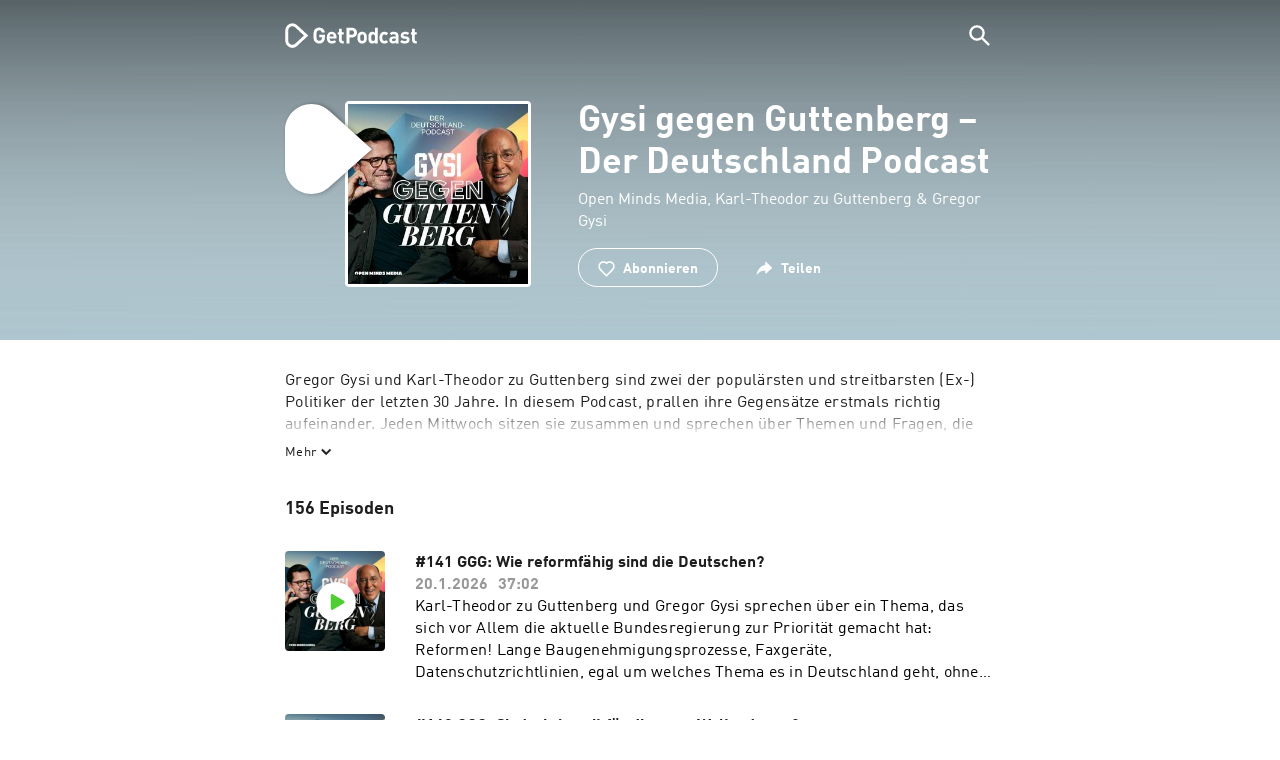

--- FILE ---
content_type: text/html; charset=utf-8
request_url: https://getpodcast.com/de/podcast/gysi-gegen-guttenberg-der-deutschland-podcast
body_size: 35752
content:
<!DOCTYPE html><html lang="de"><head><meta name="next-font-preconnect" /><meta httpEquiv="X-UA-Compatible" content="IE=edge,chrome=1" /><meta name="viewport" content="width=device-width, initial-scale=1.0" /><meta charSet="utf-8" /><meta name="google" content="nopagereadaloud" /><link rel="shortcut icon" href="/assets/favicon.ico" /><link rel="apple-touch-icon" sizes="180x180" href="/assets/apple-touch-icon.png" /><link rel="icon" type="image/png" sizes="48x48" href="/assets/favicon-48x48.png" /><link rel="icon" type="image/png" sizes="32x32" href="/assets/favicon-32x32.png" /><link rel="icon" type="image/png" sizes="16x16" href="/assets/favicon-16x16.png" /><link rel="mask-icon" href="/assets/safari-pinned-tab.svg" color="#5bbad5" /><link rel="preload" href="/assets/fonts/DINWebPro.woff2" as="font" type="font/woff2" crossorigin /><link rel="preload" href="/assets/fonts/DINWebPro-Bold.woff2" as="font" type="font/woff2" crossorigin /><link rel="preload" href="/assets/images/square.png" as="image" /><meta name="msapplication-TileColor" content="#00aba9" /><meta name="google-site-verification" content="SPCausbI1cLetyY_iFCr3T2ZcAiEXhDcu_NFNeFCILE" /><script>
          window.startTime = Date.now();
          !function () { var e = function () { var e, t = "__tcfapiLocator", a = [], n = window; for (; n;) { try { if (n.frames[t]) { e = n; break } } catch (e) { } if (n === window.top) break; n = n.parent } e || (!function e() { var a = n.document, r = !!n.frames[t]; if (!r) if (a.body) { var i = a.createElement("iframe"); i.style.cssText = "display:none", i.name = t, a.body.appendChild(i) } else setTimeout(e, 5); return !r }(), n.__tcfapi = function () { for (var e, t = arguments.length, n = new Array(t), r = 0; r < t; r++)n[r] = arguments[r]; if (!n.length) return a; if ("setGdprApplies" === n[0]) n.length > 3 && 2 === parseInt(n[1], 10) && "boolean" == typeof n[3] && (e = n[3], "function" == typeof n[2] && n[2]("set", !0)); else if ("ping" === n[0]) { var i = { gdprApplies: e, cmpLoaded: !1, cmpStatus: "stub" }; "function" == typeof n[2] && n[2](i) } else a.push(n) }, n.addEventListener("message", (function (e) { var t = "string" == typeof e.data, a = {}; try { a = t ? JSON.parse(e.data) : e.data } catch (e) { } var n = a.__tcfapiCall; n && window.__tcfapi(n.command, n.version, (function (a, r) { var i = { __tcfapiReturn: { returnValue: a, success: r, callId: n.callId } }; t && (i = JSON.stringify(i)), e.source.postMessage(i, "*") }), n.parameter) }), !1)) }; "undefined" != typeof module ? module.exports = e : e() }();
          function UUID(){var x=(new Date).getTime();return"xxxxxxxx-xxxx-4xxx-yxxx-xxxxxxxxxxxx".replace(/[xy]/g,function(e){var t=(x+16*Math.random())%16|0;return x=Math.floor(x/16),("x"==e?t:3&t|8).toString(16)})}function setCookie(e,t,x){var n=new Date;n.setTime(n.getTime()+24*x*60*60*1e3);n="expires="+n.toUTCString();document.cookie=e+"="+t+";"+n+";path=/"}function readCookie(e){for(var t=e+"=",x=document.cookie.split(";"),n=0;n<x.length;n++){for(var o=x[n];" "==o.charAt(0);)o=o.substring(1,o.length);if(0==o.indexOf(t))return o.substring(t.length,o.length)}return null}var uuid,consentCookie=readCookie("authId");null===consentCookie&&setCookie("authId",uuid=UUID(),365);
          </script><script id="rnd_cmp" src="/assets/js/cmp/rnd.js?_=09112021" onLoad="initCMP()" async></script><script id="show-banner">
          function initCMP () {
              RND.CMP.initialize({
                debug: true,
                privacyLink: '/privacy-policy',
                privacyManagerId: 238149,
                languageDetection: true,
                allowedLanguages:  ['de', 'en', 'fr', 'es', 'pt', 'it', 'pl', 'da', 'sv'],
                fallbackLanguage: 'en',
                sp: {
                  config: {
                    baseEndpoint: 'https://cdn.privacy-mgmt.com'
                    ,propertyHref: 'https://getpodcast.com'
                  }
                }
              });
          }</script><style>
  a,abbr,acronym,address,applet,article,aside,audio,b,big,blockquote,body,canvas,caption,center,cite,code,dd,del,details,dfn,div,dl,dt,em,embed,fieldset,figcaption,figure,footer,form,h1,h2,h3,h4,h5,h6,header,hgroup,html,i,iframe,img,ins,kbd,label,legend,li,mark,menu,nav,object,ol,output,p,pre,q,ruby,s,samp,section,small,span,strike,strong,sub,summary,sup,table,tbody,td,tfoot,th,thead,time,tr,tt,u,ul,var,video{margin:0;padding:0;border:0;font-size:100%;vertical-align:baseline}:focus{outline:0}article,aside,details,figcaption,figure,footer,header,hgroup,menu,nav,section{display:block}body{line-height:1}ol,ul{list-style:none}blockquote,q{quotes:none}blockquote:after,blockquote:before,q:after,q:before{content:'';content:none}table{border-collapse:collapse;border-spacing:0}input[type=search]::-webkit-search-cancel-button,input[type=search]::-webkit-search-decoration,input[type=search]::-webkit-search-results-button,input[type=search]::-webkit-search-results-decoration{-webkit-appearance:none;-moz-appearance:none}input[type=search]{-webkit-appearance:none;-moz-appearance:none;-webkit-box-sizing:content-box;-moz-box-sizing:content-box;box-sizing:content-box}textarea{overflow:auto;vertical-align:top;resize:vertical}audio,canvas,video{display:inline-block;max-width:100%}audio:not([controls]){display:none;height:0}[hidden]{display:none}html{font-size:100%;-webkit-text-size-adjust:100%;-ms-text-size-adjust:100%}a:focus{outline:thin dotted}a:active,a:hover{outline:0}img{border:0;-ms-interpolation-mode:bicubic}figure{margin:0}form{margin:0}fieldset{border:1px solid silver;margin:0 2px;padding:.35em .625em .75em}legend{border:0;padding:0;white-space:normal}button,input,select,textarea{font-size:100%;margin:0;vertical-align:baseline}button,input{line-height:normal}button,select{text-transform:none}button,html input[type=button],input[type=reset],input[type=submit]{-webkit-appearance:button;cursor:pointer}button[disabled],html input[disabled]{cursor:default}input[type=checkbox],input[type=radio]{box-sizing:border-box;padding:0}input[type=search]{-webkit-appearance:textfield;-moz-box-sizing:content-box;-webkit-box-sizing:content-box;box-sizing:content-box}input[type=search]::-webkit-search-cancel-button,input[type=search]::-webkit-search-decoration{-webkit-appearance:none}button::-moz-focus-inner,input::-moz-focus-inner{border:0;padding:0}textarea{overflow:auto;vertical-align:top}table{border-collapse:collapse;border-spacing:0}button,html,input,select,textarea{color:#222}::-moz-selection{background:#b3d4fc;text-shadow:none}::selection{background:#b3d4fc;text-shadow:none}img{vertical-align:middle}fieldset{border:0;margin:0;padding:0}textarea{resize:vertical}.chromeframe{margin:.2em 0;background:#ccc;color:#000;padding:.2em 0}em{font-style:italic}strong{font-weight:700}*{box-sizing:border-box}

  @font-face {
    font-family: radio;
    src: local(
            '-apple-system,BlinkMacSystemFont,"Segoe UI",Roboto,"Helvetica Neue",Arial,sans-serif,"Apple Color Emoji","Segoe UI Emoji","Segoe UI Symbol","Noto Color Emoji"'
    ),
    url('/assets/fonts/DINWebPro.woff2') format('woff2');
    font-style: normal;
    font-weight: normal;
    font-display: swap;
    text-rendering: optimizeLegibility;
  }

  @font-face {
    font-family: radio;
    src: local(
            '-apple-system,BlinkMacSystemFont,"Segoe UI",Roboto,"Helvetica Neue",Arial,sans-serif,"Apple Color Emoji","Segoe UI Emoji","Segoe UI Symbol","Noto Color Emoji"'
    ),
    url('/assets/fonts/DINWebPro-Bold.woff2') format('woff2');
    font-style: normal;
    font-weight: bold;
    font-display: swap;
    text-rendering: optimizeLegibility;
  }

  body,
  input {
    font-family: radio;
    font-size: 14px;
    font-weight: normal;
    font-style: normal;
    font-stretch: normal;
    line-height: 1.43;
    letter-spacing: 0.25px;
    color: #1e1e1e;
    -webkit-overflow-scrolling: touch;
  }

  html,
  body {
    height: 100%;
    width: 100%;
  }

  .playbutton-stage {
    padding: 5px 0 0 5px;
  }
  .playbutton-stage .playbutton-styled {
    max-width: 70px !important;
  }
  .playbutton-stage .svgIcon svg {
    width: 70px;
    height: 70px;
  }

  .playbutton-cover {
    padding-left: 4px;
    padding-top: 4px;
  }
  .playbutton-cover .playbutton-styled {
    max-width: 50px !important;
  }
  .playbutton-cover .svgIcon svg {
    width: 50px;
    height: 50px;
  }

  .playbutton-sticky .playbutton-styled {
    max-width: 57px !important;
    
  }
  .playbutton-sticky .svgIcon svg {
    width: 57px;
    height: 57px;
  }
  
  @media (min-width: 768px) {
    .playbutton-sticky {
      padding-top: 4px;
    }
  }
  @media (max-width: 767px) {
    .playbutton-cover {
      padding-left: 2px;
      padding-top: 2px;
    }
    .playbutton-cover .playbutton-styled {
      max-width: 42px !important;
    }
    .playbutton-cover .svgIcon svg {
      width: 42px;
      height: 42px;
    }
    .playbutton-sticky .playbutton-styled {
      max-width: 40px !important;
    }
    .playbutton-sticky .svgIcon svg {
      width: 40px;
      height: 40px;
    } 
  }
</style><title>Gysi gegen Guttenberg – Der Deutschland Podcast | Podcast hören</title><meta name="description" content="Gysi gegen Guttenberg – Der Deutschland Podcast Podcast kostenlos online hören auf GetPodcast. Alle Podcasts im Überblick. Jetzt online entdecken." /><meta name="robots" content="index,follow,max-snippet:-1,max-image-preview:large" /><meta property="og:url" content="https://getpodcast.com/de/podcast/gysi-gegen-guttenberg-der-deutschland-podcast" /><meta property="og:title" content="Gysi gegen Guttenberg – Der Deutschland Podcast" /><meta property="og:description" content="Hör mal Gysi gegen Guttenberg – Der Deutschland Podcast auf GetPodcast" /><meta property="og:type" content="website" /><meta property="og:site_name" content="GetPodcast" /><meta property="og:image" content="https://getpodcast.com/assets/images/splash/logo-1200x630.png" /><meta name="twitter:card" content="summary_large_image" /><meta name="twitter:title" content="Gysi gegen Guttenberg – Der Deutschland Podcast" /><meta name="twitter:description" content="Hör mal Gysi gegen Guttenberg – Der Deutschland Podcast auf GetPodcast" /><meta name="twitter:image" content="https://getpodcast.com/assets/images/splash/logo-1200x630.png" /><link rel="alternate" hrefLang="de-at" href="https://getpodcast.com/at/podcast/gysi-gegen-guttenberg-der-deutschland-podcast" /><link rel="alternate" hrefLang="de-de" href="https://getpodcast.com/de/podcast/gysi-gegen-guttenberg-der-deutschland-podcast" /><link rel="alternate" hrefLang="de" href="https://getpodcast.com/de/podcast/gysi-gegen-guttenberg-der-deutschland-podcast" /><link rel="alternate" hrefLang="da" href="https://getpodcast.com/dk/podcast/gysi-gegen-guttenberg-der-deutschland-podcast" /><link rel="alternate" hrefLang="es" href="https://getpodcast.com/es/podcast/gysi-gegen-guttenberg-der-deutschland-podcast" /><link rel="alternate" hrefLang="fr" href="https://getpodcast.com/fr/podcast/gysi-gegen-guttenberg-der-deutschland-podcast" /><link rel="alternate" hrefLang="en-gb" href="https://getpodcast.com/uk/podcast/gysi-gegen-guttenberg-der-deutschland-podcast" /><link rel="alternate" hrefLang="it" href="https://getpodcast.com/it/podcast/gysi-gegen-guttenberg-der-deutschland-podcast" /><link rel="alternate" hrefLang="pl" href="https://getpodcast.com/pl/podcast/gysi-gegen-guttenberg-der-deutschland-podcast" /><link rel="alternate" hrefLang="pt" href="https://getpodcast.com/pt/podcast/gysi-gegen-guttenberg-der-deutschland-podcast" /><link rel="alternate" hrefLang="sv" href="https://getpodcast.com/se/podcast/gysi-gegen-guttenberg-der-deutschland-podcast" /><link rel="canonical" href="https://getpodcast.com/de/podcast/gysi-gegen-guttenberg-der-deutschland-podcast" /><link rel="preload" href="https://podcast-images-prod.radio-assets.com/300/gysi-gegen-guttenberg-der-deutschland-podcast.jpeg?version=dadff3522f7744d13e8307f5dd4721f215365407" as="image" /><meta name="next-head-count" content="43" /><noscript data-n-css></noscript><script defer noModule src="/_next/static/chunks/polyfills-5cd94c89d3acac5f.js"></script><script src="/_next/static/chunks/webpack-4a1853a56933a9c7.js" defer></script><script src="/_next/static/chunks/framework-4cc980c1fc92f87d.js" defer></script><script src="/_next/static/chunks/main-07181bb3a1035316.js" defer></script><script src="/_next/static/chunks/pages/_app-97dd806ad24fd392.js" defer></script><script src="/_next/static/chunks/29107295-a2d0c8e72019a3ed.js" defer></script><script src="/_next/static/chunks/858-34a49e26c029909d.js" defer></script><script src="/_next/static/chunks/641-daa966751dca1081.js" defer></script><script src="/_next/static/chunks/pages/podcast/%5Bpodcast%5D-8c0d2ffdfff6c5f4.js" defer></script><script src="/_next/static/TLVfm-ZRIW0FvGABBmXx5/_buildManifest.js" defer></script><script src="/_next/static/TLVfm-ZRIW0FvGABBmXx5/_ssgManifest.js" defer></script><script src="/_next/static/TLVfm-ZRIW0FvGABBmXx5/_middlewareManifest.js" defer></script><style id="__jsx-2850323686">#nprogress{pointer-events:none;}#nprogress .bar{background:#64e646;position:fixed;z-index:9999;top:0;left:0;width:100%;height:2px;}#nprogress .peg{display:block;position:absolute;right:0px;width:100px;height:100%;box-shadow:0 0 10px #64e646,0 0 5px #64e646;opacity:1;-webkit-transform:rotate(3deg) translate(0px,-4px);-ms-transform:rotate(3deg) translate(0px,-4px);-webkit-transform:rotate(3deg) translate(0px,-4px);-ms-transform:rotate(3deg) translate(0px,-4px);transform:rotate(3deg) translate(0px,-4px);}#nprogress .spinner{display:block;position:fixed;z-index:1031;top:15px;right:15px;}#nprogress .spinner-icon{width:18px;height:18px;box-sizing:border-box;border:solid 2px transparent;border-top-color:#64e646;border-left-color:#64e646;border-radius:50%;-webkit-animation:nprogresss-spinner 400ms linear infinite;-webkit-animation:nprogress-spinner 400ms linear infinite;animation:nprogress-spinner 400ms linear infinite;}.nprogress-custom-parent{overflow:hidden;position:relative;}.nprogress-custom-parent #nprogress .spinner,.nprogress-custom-parent #nprogress .bar{position:absolute;}@-webkit-keyframes nprogress-spinner{0%{-webkit-transform:rotate(0deg);}100%{-webkit-transform:rotate(360deg);}}@-webkit-keyframes nprogress-spinner{0%{-webkit-transform:rotate(0deg);-ms-transform:rotate(0deg);transform:rotate(0deg);}100%{-webkit-transform:rotate(360deg);-ms-transform:rotate(360deg);transform:rotate(360deg);}}@keyframes nprogress-spinner{0%{-webkit-transform:rotate(0deg);-ms-transform:rotate(0deg);transform:rotate(0deg);}100%{-webkit-transform:rotate(360deg);-ms-transform:rotate(360deg);transform:rotate(360deg);}}</style><style data-styled data-styled-version="5.3.3">.iFtXGS{width:106px;vertical-align:middle;position:relative;}/*!sc*/
.iFtXGS path#icon{fill:#FFFFFF;}/*!sc*/
.iFtXGS path#text{fill:#FFFFFF;}/*!sc*/
@media (min-width:768px){.iFtXGS{width:132px;}}/*!sc*/
.ktXSIt{width:106px;vertical-align:middle;position:relative;}/*!sc*/
.ktXSIt path#icon{fill:#64E646;}/*!sc*/
.ktXSIt path#text{fill:#1E1E1E;}/*!sc*/
@media (min-width:768px){.ktXSIt{width:132px;}}/*!sc*/
data-styled.g1[id="Logo__SVG-sc-kn26s8-0"]{content:"iFtXGS,ktXSIt,"}/*!sc*/
.bwiwIZ{width:28px;height:28px;vertical-align:middle;outline:none;}/*!sc*/
.bwiwIZ:active{outline:none;}/*!sc*/
data-styled.g2[id="Icon__SVG-sc-pqbdkr-0"]{content:"bwiwIZ,"}/*!sc*/
.fryuta{-webkit-user-select:none;-moz-user-select:none;-ms-user-select:none;user-select:none;cursor:pointer;z-index:10;}/*!sc*/
.fryuta #close,.fryuta #search{stroke:#FFFFFF;}/*!sc*/
@media (min-width:768px){.fryuta{width:30px;height:30px;}}/*!sc*/
data-styled.g4[id="NavigationSearch__StyledIcon-sc-9nolk2-0"]{content:"fryuta,"}/*!sc*/
.fajCMX{position:relative;}/*!sc*/
data-styled.g6[id="NavigationSearch__Wrapper-sc-9nolk2-2"]{content:"fajCMX,"}/*!sc*/
.WWFqg{-webkit-transition:all ease-out 0.15s;transition:all ease-out 0.15s;display:-webkit-inline-box;display:-webkit-inline-flex;display:-ms-inline-flexbox;display:inline-flex;position:relative;padding-left:4px;z-index:9;}/*!sc*/
@media (min-width:768px){.WWFqg{height:30px;}}/*!sc*/
data-styled.g7[id="NavigationSearch__ButtonWrapper-sc-9nolk2-3"]{content:"WWFqg,"}/*!sc*/
.jVgKCw{display:-webkit-box;display:-webkit-flex;display:-ms-flexbox;display:flex;-webkit-align-items:center;-webkit-box-align:center;-ms-flex-align:center;align-items:center;}/*!sc*/
data-styled.g9[id="NavigationSearch__NoForm-sc-9nolk2-5"]{content:"jVgKCw,"}/*!sc*/
.eJcxag{max-width:710px;margin:0 auto;width:100%;}/*!sc*/
data-styled.g10[id="components__PageWrapper-sc-1nvrcl0-0"]{content:"eJcxag,"}/*!sc*/
.bYgKjR{-webkit-user-select:none;-moz-user-select:none;-ms-user-select:none;user-select:none;-webkit-backface-visibility:hidden;backface-visibility:hidden;-webkit-tap-highlight-color:transparent;-webkit-transition:all ease-out 0.15s;transition:all ease-out 0.15s;background-color:transparent;position:fixed;padding:0 20px;width:100%;height:60px;line-height:60px;z-index:1000;box-shadow:none;}/*!sc*/
@media (min-width:768px){.bYgKjR{height:70px;line-height:70px;}}/*!sc*/
data-styled.g12[id="Navigation__Wrapper-sc-uvqu1e-0"]{content:"bYgKjR,"}/*!sc*/
.gAMANT{margin:0 auto;width:100%;display:grid;grid-template-columns:106px auto;grid-template-rows:100%;grid-template-areas:logo . search;-webkit-align-items:center;-webkit-box-align:center;-ms-flex-align:center;align-items:center;}/*!sc*/
data-styled.g13[id="Navigation__Inner-sc-uvqu1e-1"]{content:"gAMANT,"}/*!sc*/
.gcGHxD{justify-self:end;top:1px;}/*!sc*/
data-styled.g14[id="Navigation__StyledSearch-sc-uvqu1e-2"]{content:"gcGHxD,"}/*!sc*/
.crfOsF:hover,.crfOsF:active,.crfOsF:focus{outline:0;}/*!sc*/
data-styled.g15[id="Navigation__LogoLink-sc-uvqu1e-3"]{content:"crfOsF,"}/*!sc*/
.HiDOi{width:18px;height:18px;background-size:18px 18px;background-repeat:no-repeat;background-position:center;background-image:url( /assets/images/flags/de@1x.png );}/*!sc*/
@media (-webkit-min-device-pixel-ratio:2), ( min--moz-device-pixel-ratio:2), ( -o-min-device-pixel-ratio:2/1), ( min-device-pixel-ratio:2), ( min-resolution:192dpi), ( min-resolution:2dppx){.HiDOi{background-image:url( /assets/images/flags/de@2x.png );}}/*!sc*/
@media (-webkit-min-device-pixel-ratio:3), ( min--moz-device-pixel-ratio:3), ( -o-min-device-pixel-ratio:3/1), ( min-device-pixel-ratio:3), ( min-resolution:384dpi), ( min-resolution:3dppx){.HiDOi{background-image:url( /assets/images/flags/de@3x.png);}}/*!sc*/
data-styled.g16[id="CountryIcon-sc-1mwhrcq-0"]{content:"HiDOi,"}/*!sc*/
.ktyzes{display:inline-block;text-align:center;-webkit-text-decoration:none;text-decoration:none;position:relative;z-index:0;padding-left:23px;}/*!sc*/
data-styled.g17[id="LanguagePicker__Label-sc-1kxex54-0"]{content:"ktyzes,"}/*!sc*/
.gwscSw{position:absolute;width:18px;height:18px;left:0;top:0;}/*!sc*/
data-styled.g18[id="LanguagePicker__StyledCountryIcon-sc-1kxex54-1"]{content:"gwscSw,"}/*!sc*/
.lpiikl{width:14px;height:14px;z-index:0;-webkit-transform:rotate(-90deg);-ms-transform:rotate(-90deg);transform:rotate(-90deg);position:relative;margin-left:5px;top:2px;}/*!sc*/
data-styled.g19[id="LanguagePicker__StyledChevron-sc-1kxex54-2"]{content:"lpiikl,"}/*!sc*/
.dcraAT{text-align:center;-webkit-text-decoration:none;text-decoration:none;color:#1E1E1E;-webkit-user-select:none;-moz-user-select:none;-ms-user-select:none;user-select:none;-webkit-tap-highlight-color:transparent;}/*!sc*/
.dcraAT:hover,.dcraAT:active,.dcraAT:focus{outline:0;}/*!sc*/
data-styled.g20[id="LanguagePicker__StyledLink-sc-1kxex54-3"]{content:"dcraAT,"}/*!sc*/
.hfrvzp{display:none;}/*!sc*/
@media (min-width:768px){.hfrvzp{display:inline-block;}}/*!sc*/
.fRrCPG{display:inline-block;}/*!sc*/
@media (min-width:768px){.fRrCPG{display:inline-block;}}/*!sc*/
data-styled.g21[id="AppLink__LinkApp-sc-54x8rf-0"]{content:"hfrvzp,fRrCPG,"}/*!sc*/
.hTgDSs{display:block;width:100%;text-align:center;}/*!sc*/
@media (min-width:768px){.hTgDSs{display:inherit;width:auto;padding-right:0;text-align:left;-webkit-box-pack:center;-webkit-justify-content:center;-ms-flex-pack:center;justify-content:center;-webkit-align-items:center;-webkit-box-align:center;-ms-flex-align:center;align-items:center;}.hTgDSs .AppLink-sc-54x8rf-2:first-child{margin-right:10px;}}/*!sc*/
data-styled.g24[id="AppLinks__Wrapper-sc-qg55x-0"]{content:"hTgDSs,"}/*!sc*/
.kuCzjq{-webkit-flex-shrink:0;-ms-flex-negative:0;flex-shrink:0;padding:50px 20px 90px 20px;background-color:rgba(240,240,240,0.6);}/*!sc*/
@media (min-width:768px){.kuCzjq{padding:50px 20px 110px 20px;}}/*!sc*/
data-styled.g25[id="Footer__Wrapper-sc-1hapenx-0"]{content:"kuCzjq,"}/*!sc*/
.HPTmn{font-size:16px;font-weight:bold;font-style:normal;font-stretch:normal;line-height:1.38;-webkit-letter-spacing:0.28px;-moz-letter-spacing:0.28px;-ms-letter-spacing:0.28px;letter-spacing:0.28px;text-align:center;}/*!sc*/
data-styled.g28[id="Footer__Main-sc-1hapenx-3"]{content:"HPTmn,"}/*!sc*/
.hKOoUz{font-weight:normal;}/*!sc*/
data-styled.g29[id="Footer__Secondary-sc-1hapenx-4"]{content:"hKOoUz,"}/*!sc*/
.voMYQ{position:relative;text-align:center;white-space:nowrap;}/*!sc*/
data-styled.g30[id="Footer__LinkItem-sc-1hapenx-5"]{content:"voMYQ,"}/*!sc*/
.eHHIBo{display:-webkit-box;display:-webkit-flex;display:-ms-flexbox;display:flex;-webkit-flex-wrap:wrap;-ms-flex-wrap:wrap;flex-wrap:wrap;width:100%;margin:50px auto;padding:0 5px;-webkit-box-pack:center;-webkit-justify-content:center;-ms-flex-pack:center;justify-content:center;}/*!sc*/
.eHHIBo .Footer__LinkItem-sc-1hapenx-5{padding:5px 10px;}/*!sc*/
@media (min-width:768px){.eHHIBo{margin:0 auto 0 0;width:auto;padding:0 0 0 5px;}.eHHIBo .Footer__LinkItem-sc-1hapenx-5{padding:0;}}/*!sc*/
data-styled.g31[id="Footer__Links-sc-1hapenx-6"]{content:"eHHIBo,"}/*!sc*/
.hvskIS{text-align:center;-webkit-text-decoration:none;text-decoration:none;color:#1E1E1E;-webkit-user-select:none;-moz-user-select:none;-ms-user-select:none;user-select:none;-webkit-tap-highlight-color:transparent;}/*!sc*/
.hvskIS:hover,.hvskIS:active,.hvskIS:focus{outline:0;}/*!sc*/
@media (min-width:768px){.hvskIS{margin-right:20px;}}/*!sc*/
data-styled.g32[id="Footer__StyledLink-sc-1hapenx-7"]{content:"hvskIS,"}/*!sc*/
.hChjHW{margin:0;padding:0;background:transparent;border:none;text-align:center;-webkit-text-decoration:none;text-decoration:none;font-size:inherit;font-family:inherit;color:#1E1E1E;-webkit-user-select:none;-moz-user-select:none;-ms-user-select:none;user-select:none;-webkit-tap-highlight-color:transparent;}/*!sc*/
.hChjHW:hover,.hChjHW:active,.hChjHW:focus{outline:0;}/*!sc*/
@media (min-width:768px){.hChjHW{margin-right:20px;}}/*!sc*/
data-styled.g33[id="Footer__StyledLinkLikeButton-sc-1hapenx-8"]{content:"hChjHW,"}/*!sc*/
.eaaKzR{display:-webkit-box;display:-webkit-flex;display:-ms-flexbox;display:flex;padding:0 5px;width:100%;-webkit-align-items:flex-end;-webkit-box-align:flex-end;-ms-flex-align:flex-end;align-items:flex-end;-webkit-box-pack:justify;-webkit-justify-content:space-between;-ms-flex-pack:justify;justify-content:space-between;}/*!sc*/
@media (min-width:768px){.eaaKzR{max-width:240px;margin:0 auto;padding:0 5px 0 20px;}}/*!sc*/
data-styled.g34[id="Footer__Legal-sc-1hapenx-9"]{content:"eaaKzR,"}/*!sc*/
.QJCCy{white-space:nowrap;text-align:center;-webkit-text-decoration:none;text-decoration:none;color:#1E1E1E;padding-right:20px;-webkit-user-select:none;-moz-user-select:none;-ms-user-select:none;user-select:none;-webkit-tap-highlight-color:transparent;}/*!sc*/
.QJCCy:hover,.QJCCy:active,.QJCCy:focus{outline:0;}/*!sc*/
data-styled.g35[id="Footer__Copyright-sc-1hapenx-10"]{content:"QJCCy,"}/*!sc*/
@media (min-width:768px){.bNufPO{display:-webkit-box;display:-webkit-flex;display:-ms-flexbox;display:flex;-webkit-align-items:flex-end;-webkit-box-align:flex-end;-ms-flex-align:flex-end;align-items:flex-end;-webkit-box-pack:justify;-webkit-justify-content:space-between;-ms-flex-pack:justify;justify-content:space-between;margin-top:40px;}}/*!sc*/
data-styled.g37[id="Footer__FooterLinks-sc-1hapenx-12"]{content:"bNufPO,"}/*!sc*/
.kFxaEa{text-align:center;padding-top:45px;}/*!sc*/
data-styled.g38[id="Footer__StyledAppLinks-sc-1hapenx-13"]{content:"kFxaEa,"}/*!sc*/
.hcePJY{margin-top:25px;}/*!sc*/
@media (min-width:768px){.hcePJY{margin-top:0;}}/*!sc*/
data-styled.g39[id="Logo__LogoContainer-sc-1zms5r-0"]{content:"hcePJY,"}/*!sc*/
.kHxrAE{min-height:100%;position:relative;}/*!sc*/
data-styled.g47[id="Page__Wrapper-sc-1ch93uo-0"]{content:"kHxrAE,"}/*!sc*/
.fzXDGp{min-height:100vh;display:-webkit-box;display:-webkit-flex;display:-ms-flexbox;display:flex;-webkit-flex-direction:column;-ms-flex-direction:column;flex-direction:column;-webkit-align-items:stretch;-webkit-box-align:stretch;-ms-flex-align:stretch;align-items:stretch;}/*!sc*/
data-styled.g48[id="Page-sc-1ch93uo-1"]{content:"fzXDGp,"}/*!sc*/
.ehtDuQ{-webkit-box-flex:1;-webkit-flex-grow:1;-ms-flex-positive:1;flex-grow:1;}/*!sc*/
data-styled.g49[id="Page__Main-sc-1ch93uo-2"]{content:"ehtDuQ,"}/*!sc*/
.iKbVVI:hover{-webkit-filter:drop-shadow(0 0 4px rgba(0,0,0,0.5));-webkit-filter:drop-shadow(0 0 4px rgba(0,0,0,0.5));filter:drop-shadow(0 0 4px rgba(0,0,0,0.5));}/*!sc*/
.iKbVVI:active{-webkit-filter:drop-shadow(0 0 4px rgba(0,0,0,1));-webkit-filter:drop-shadow(0 0 4px rgba(0,0,0,1));filter:drop-shadow(0 0 4px rgba(0,0,0,1));}/*!sc*/
@supports (-webkit-overflow-scrolling:touch){.iKbVVI:hover,.iKbVVI:active{-webkit-filter:none;-webkit-filter:none;filter:none;}}/*!sc*/
.iKbVVI .playbutton-styled{-webkit-animation:2s linear infinite svg-animation;animation:2s linear infinite svg-animation;fill:none;max-width:40px;}/*!sc*/
.iKbVVI > svg circle{display:block;fill:none;stroke:white;stroke-linecap:round;stroke-width:10px;}/*!sc*/
@media all and (-ms-high-contrast:none){.iKbVVI > svg circle{stroke-width:0;}}/*!sc*/
.iKbVVI > svg circle.animated{-webkit-animation:1.4s ease-in-out infinite both circle-animation;animation:1.4s ease-in-out infinite both circle-animation;stroke-dasharray:283;stroke-dashoffset:280;-webkit-transform-origin:50% 50%;-ms-transform-origin:50% 50%;transform-origin:50% 50%;}/*!sc*/
@-webkit-keyframes svg-animation{0%{-webkit-transform:rotateZ(0deg);-ms-transform:rotateZ(0deg);transform:rotateZ(0deg);}100%{-webkit-transform:rotateZ(360deg);-ms-transform:rotateZ(360deg);transform:rotateZ(360deg);}}/*!sc*/
@keyframes svg-animation{0%{-webkit-transform:rotateZ(0deg);-ms-transform:rotateZ(0deg);transform:rotateZ(0deg);}100%{-webkit-transform:rotateZ(360deg);-ms-transform:rotateZ(360deg);transform:rotateZ(360deg);}}/*!sc*/
@-webkit-keyframes circle-animation{0%,25%{stroke-dashoffset:280;-webkit-transform:rotate(0);-ms-transform:rotate(0);transform:rotate(0);}50%,75%{stroke-dashoffset:75;-webkit-transform:rotate(45deg);-ms-transform:rotate(45deg);transform:rotate(45deg);}100%{stroke-dashoffset:280;-webkit-transform:rotate(360deg);-ms-transform:rotate(360deg);transform:rotate(360deg);}}/*!sc*/
@keyframes circle-animation{0%,25%{stroke-dashoffset:280;-webkit-transform:rotate(0);-ms-transform:rotate(0);transform:rotate(0);}50%,75%{stroke-dashoffset:75;-webkit-transform:rotate(45deg);-ms-transform:rotate(45deg);transform:rotate(45deg);}100%{stroke-dashoffset:280;-webkit-transform:rotate(360deg);-ms-transform:rotate(360deg);transform:rotate(360deg);}}/*!sc*/
data-styled.g50[id="Toggle-sc-vfpwvg-0"]{content:"iKbVVI,"}/*!sc*/
.lcoHDq{width:100%;height:auto;border-radius:4px;background-size:cover;background-position:top center;background-repeat:no-repeat;background-color:#f0f0f0;box-shadow:0 0 10px 0 rgba(0,0,0,0);-webkit-transition:box-shadow linear 0.1s;transition:box-shadow linear 0.1s;position:relative;background-image:url("https://podcast-images-prod.radio-assets.com/300/gysi-gegen-guttenberg-der-deutschland-podcast.jpeg?version=dadff3522f7744d13e8307f5dd4721f215365407");}/*!sc*/
.ialYGk{width:100%;height:auto;border-radius:4px;background-size:cover;background-position:top center;background-repeat:no-repeat;background-color:#f0f0f0;box-shadow:0 0 10px 0 rgba(0,0,0,0);-webkit-transition:box-shadow linear 0.1s;transition:box-shadow linear 0.1s;position:relative;}/*!sc*/
data-styled.g52[id="Cover__CoverImage-sc-8sp4zu-1"]{content:"lcoHDq,ialYGk,"}/*!sc*/
.lhSQxY{width:100%;border-radius:4px;position:relative;-webkit-transition:box-shadow linear 0.1s;transition:box-shadow linear 0.1s;border:solid 3px #ffffff;}/*!sc*/
.lhSQxY .Cover__CoverImage-sc-8sp4zu-1{border-radius:0;}/*!sc*/
.zuTsf{width:100%;border-radius:4px;position:relative;-webkit-transition:box-shadow linear 0.1s;transition:box-shadow linear 0.1s;}/*!sc*/
data-styled.g53[id="Cover__CoverWrapper-sc-8sp4zu-2"]{content:"lhSQxY,zuTsf,"}/*!sc*/
.dpHJdL{background-color:#aec6cf;background-image:url(/assets/images/overlay/header.png);background-size:100% 100%;min-height:380px;padding-top:74px;padding-bottom:30px;-webkit-transition:background linear 0.5s;transition:background linear 0.5s;}/*!sc*/
@media (min-width:768px){.dpHJdL{min-height:340px;padding-top:100px;padding-bottom:30px;}}/*!sc*/
data-styled.g68[id="StageWrapper__Wrapper-sc-1qxjyh3-0"]{content:"dpHJdL,"}/*!sc*/
.bSBTOJ{margin-bottom:40px;position:relative;word-wrap:break-word;display:-webkit-box;-webkit-line-clamp:5;-webkit-box-orient:vertical;overflow:hidden;white-space:pre-wrap;}/*!sc*/
@media (min-width:768px){.bSBTOJ{-webkit-line-clamp:4;font-size:16px;line-height:1.38;-webkit-letter-spacing:0.28px;-moz-letter-spacing:0.28px;-ms-letter-spacing:0.28px;letter-spacing:0.28px;}}/*!sc*/
.bSBTOJ a{color:#1E1E1E;-webkit-transition:color linear .1s;transition:color linear .1s;}/*!sc*/
.bSBTOJ a:visited{color:#1E1E1E;}/*!sc*/
.bSBTOJ a:hover,.bSBTOJ a:active{color:#64E646;}/*!sc*/
.bSBTOJ p,.bSBTOJ ul,.bSBTOJ ol{margin-top:15px;margin-bottom:15px;}/*!sc*/
.bSBTOJ ul,.bSBTOJ ol{list-style-type:disc;list-style-position:inside;}/*!sc*/
.bSBTOJ ul li,.bSBTOJ ol li{padding-left:10px;}/*!sc*/
.bSBTOJ > :first-child{margin-top:0px;}/*!sc*/
.bSBTOJ > :last-child{margin-bottom:0px;}/*!sc*/
.bSBTOJ .loadingLines{margin-bottom:50px;}/*!sc*/
data-styled.g70[id="DescriptionContent-sc-5yqs0z-0"]{content:"bSBTOJ,"}/*!sc*/
.dtdxnF{-webkit-user-select:none;-moz-user-select:none;-ms-user-select:none;user-select:none;-webkit-tap-highlight-color:transparent;cursor:pointer;width:45px;height:45px;}/*!sc*/
.dtdxnF:hover,.dtdxnF:active,.dtdxnF:focus{outline:0;}/*!sc*/
@media (min-width:768px){.dtdxnF{width:57px;height:57px;}}/*!sc*/
data-styled.g75[id="EpisodeCover__ToggleButton-sc-qskan5-0"]{content:"dtdxnF,"}/*!sc*/
.dLfvcZ{position:absolute;width:100%;height:100%;z-index:100;display:-webkit-box;display:-webkit-flex;display:-ms-flexbox;display:flex;-webkit-box-pack:center;-webkit-justify-content:center;-ms-flex-pack:center;justify-content:center;-webkit-align-items:center;-webkit-box-align:center;-ms-flex-align:center;align-items:center;cursor:pointer;border-radius:4px;-webkit-transition:all linear 0.2s;transition:all linear 0.2s;}/*!sc*/
data-styled.g76[id="EpisodeCover__CoverButton-sc-qskan5-1"]{content:"dLfvcZ,"}/*!sc*/
.iRQdbT{width:100%;height:100%;}/*!sc*/
data-styled.g78[id="EpisodeListItem__Visual-sc-1ofbbx7-0"]{content:"iRQdbT,"}/*!sc*/
.gRFRIp{display:-webkit-box;display:-webkit-flex;display:-ms-flexbox;display:flex;padding-top:3px;}/*!sc*/
@media (min-width:768px){.gRFRIp{padding-top:1px;}}/*!sc*/
data-styled.g79[id="EpisodeListItem__Text-sc-1ofbbx7-1"]{content:"gRFRIp,"}/*!sc*/
.gyzhSv{font-size:16px;font-weight:bold;font-style:normal;font-stretch:normal;line-height:1.4;-webkit-letter-spacing:normal;-moz-letter-spacing:normal;-ms-letter-spacing:normal;letter-spacing:normal;text-align:left;color:#1E1E1E;}/*!sc*/
data-styled.g80[id="EpisodeListItem__EpisodeName-sc-1ofbbx7-2"]{content:"gyzhSv,"}/*!sc*/
.eRcJhA{word-break:break-word;line-height:1.4;cursor:pointer;color:#000;display:-webkit-box;-webkit-line-clamp:10;-webkit-box-orient:vertical;overflow:hidden;max-width:100%;}/*!sc*/
@media (min-width:768px){.eRcJhA{font-size:16px;line-height:1.4;-webkit-line-clamp:4;}}/*!sc*/
.eRcJhA a{color:#1E1E1E;-webkit-transition:color linear .1s;transition:color linear .1s;}/*!sc*/
.eRcJhA a:visited{color:#1E1E1E;}/*!sc*/
.eRcJhA a:hover,.eRcJhA a:active{color:#64E646;}/*!sc*/
.eRcJhA p,.eRcJhA ul,.eRcJhA ol{margin-top:15px;margin-bottom:15px;}/*!sc*/
.eRcJhA ul,.eRcJhA ol{list-style-type:disc;list-style-position:inside;}/*!sc*/
.eRcJhA ul li,.eRcJhA ol li{padding-left:10px;}/*!sc*/
.eRcJhA > :first-child{margin-top:0px;}/*!sc*/
.eRcJhA > :last-child{margin-bottom:0px;}/*!sc*/
.eRcJhA .loadingLines{margin-bottom:50px;}/*!sc*/
data-styled.g81[id="EpisodeListItem__EpisodeDescription-sc-1ofbbx7-3"]{content:"eRcJhA,"}/*!sc*/
.hOLcyk{display:-webkit-box;display:-webkit-flex;display:-ms-flexbox;display:flex;}/*!sc*/
data-styled.g82[id="EpisodeListItem__EpisodeMetaList-sc-1ofbbx7-4"]{content:"hOLcyk,"}/*!sc*/
.hBjlcE{font-size:16px;font-weight:bold;font-style:normal;font-stretch:normal;line-height:1.4;-webkit-letter-spacing:normal;-moz-letter-spacing:normal;-ms-letter-spacing:normal;letter-spacing:normal;text-align:left;color:#1E1E1E;color:#989898;margin-right:10px;}/*!sc*/
data-styled.g83[id="EpisodeListItem__EpisodeMeta-sc-1ofbbx7-5"]{content:"hBjlcE,"}/*!sc*/
.etryi{-webkit-user-select:none;-moz-user-select:none;-ms-user-select:none;user-select:none;-webkit-tap-highlight-color:transparent;display:inline-block;-webkit-text-decoration:none;text-decoration:none;}/*!sc*/
.etryi:hover,.etryi:active,.etryi:focus{outline:0;}/*!sc*/
data-styled.g84[id="EpisodeListItem__EpisodeLink-sc-1ofbbx7-6"]{content:"etryi,"}/*!sc*/
.cjRilX{display:grid;grid-template-columns:80px auto;grid-column-gap:20px;margin-bottom:30px;-webkit-align-items:center;-webkit-box-align:center;-ms-flex-align:center;align-items:center;justify-items:start;}/*!sc*/
@media (min-width:768px){.cjRilX{grid-template-columns:100px auto;grid-column-gap:30px;}}/*!sc*/
.cjRilX:hover .EpisodeCover-sc-qskan5-2{box-shadow:0 0 10px 0 rgba(0,0,0,0.5);}/*!sc*/
.cjRilX:active .EpisodeCover-sc-qskan5-2{box-shadow:0 0 10px 0 #000000;}/*!sc*/
data-styled.g85[id="EpisodeListItem__Wrapper-sc-1ofbbx7-7"]{content:"cjRilX,"}/*!sc*/
.hEiCcl{border-radius:4px;border:solid 1px #1e1e1e;padding:20px 20px 20px 20px;margin-bottom:40px;}/*!sc*/
@media (min-width:768px){.hEiCcl{padding:30px 30px 30px 30px;margin-top:20px;margin-bottom:35px;}}/*!sc*/
data-styled.g86[id="EpisodeList__Wrapper-sc-7k8d2n-0"]{content:"hEiCcl,"}/*!sc*/
.ddkvFf{text-align:left;}/*!sc*/
@media (min-width:768px){.ddkvFf{font-size:16px;line-height:1.5;-webkit-letter-spacing:normal;-moz-letter-spacing:normal;-ms-letter-spacing:normal;letter-spacing:normal;}}/*!sc*/
data-styled.g87[id="EpisodeList__Paragraph-sc-7k8d2n-1"]{content:"ddkvFf,"}/*!sc*/
.dOuPOs{height:28px;top:3px;left:0;position:absolute;-webkit-filter:drop-shadow(2px 0 2px rgba(0,0,0,0.3));-webkit-filter:drop-shadow(2px 0 2px rgba(0,0,0,0.3));filter:drop-shadow(2px 0 2px rgba(0,0,0,0.3));}/*!sc*/
.dOuPOs path{fill:#64E646;}/*!sc*/
@media (min-width:768px){.dOuPOs{height:38px;}}/*!sc*/
data-styled.g88[id="EpisodeList__StyledBubble-sc-7k8d2n-2"]{content:"dOuPOs,"}/*!sc*/
.fdFzRy{display:-webkit-box;display:-webkit-flex;display:-ms-flexbox;display:flex;}/*!sc*/
data-styled.g89[id="EpisodeList__Content-sc-7k8d2n-3"]{content:"fdFzRy,"}/*!sc*/
.hnTEWy{padding-right:16px;padding-left:18px;position:relative;}/*!sc*/
.hnTEWy .Cover__CoverWrapper-sc-8sp4zu-2{width:62px;height:62px;}/*!sc*/
@media (min-width:768px){.hnTEWy{padding-left:24px;padding-right:25px;}.hnTEWy .Cover__CoverWrapper-sc-8sp4zu-2{width:86px;height:86px;}}/*!sc*/
data-styled.g90[id="EpisodeList__Visual-sc-7k8d2n-4"]{content:"hnTEWy,"}/*!sc*/
.gKbRrO{padding-top:4px;text-align:right;}/*!sc*/
data-styled.g91[id="EpisodeList__Text-sc-7k8d2n-5"]{content:"gKbRrO,"}/*!sc*/
.jxdKgy{text-align:right;padding:15px 0 0 0;}/*!sc*/
@media (min-width:768px){.jxdKgy{display:-webkit-box;display:-webkit-flex;display:-ms-flexbox;display:flex;-webkit-box-pack:justify;-webkit-justify-content:space-between;-ms-flex-pack:justify;justify-content:space-between;-webkit-align-items:center;-webkit-box-align:center;-ms-flex-align:center;align-items:center;}}/*!sc*/
data-styled.g92[id="EpisodeList__Footer-sc-7k8d2n-6"]{content:"jxdKgy,"}/*!sc*/
.cskNzI{font-size:24px;font-weight:bold;font-style:normal;font-stretch:normal;line-height:1.33;-webkit-letter-spacing:normal;-moz-letter-spacing:normal;-ms-letter-spacing:normal;letter-spacing:normal;text-align:center;color:#1E1E1E;}/*!sc*/
@media (min-width:768px){.cskNzI{font-size:36px;line-height:1.17;}}/*!sc*/
data-styled.g93[id="Headline-sc-vutl6b-0"]{content:"cskNzI,"}/*!sc*/
.GgwXQ{font-size:16px;text-align:left;}/*!sc*/
data-styled.g94[id="Headline__HeadlineSmall-sc-vutl6b-1"]{content:"GgwXQ,"}/*!sc*/
.jQImDU{margin-bottom:30px;}/*!sc*/
@media (min-width:768px){.jQImDU{font-size:18px;line-height:1.33;}}/*!sc*/
data-styled.g96[id="EpisodeCollection__Title-sc-2kw65r-1"]{content:"jQImDU,"}/*!sc*/
.diKkok{padding:3px 30px 0 30px;display:inline-block;border-radius:24px;line-height:32px;font-style:normal;font-stretch:normal;-webkit-letter-spacing:normal;-moz-letter-spacing:normal;-ms-letter-spacing:normal;letter-spacing:normal;-webkit-font-smoothing:antialiased;-moz-osx-font-smoothing:grayscale;}/*!sc*/
data-styled.g97[id="Button__Inner-sc-1xnxnyo-0"]{content:"diKkok,"}/*!sc*/
.jbwdfX{cursor:pointer;font-weight:bold;font-style:normal;font-stretch:normal;-webkit-letter-spacing:0.28px;-moz-letter-spacing:0.28px;-ms-letter-spacing:0.28px;letter-spacing:0.28px;text-align:center;-webkit-user-select:none;-moz-user-select:none;-ms-user-select:none;user-select:none;color:#ffffff;display:inline-block;border-radius:24px;background-color:transparent;opacity:1;-webkit-user-select:none;-moz-user-select:none;-ms-user-select:none;user-select:none;-webkit-tap-highlight-color:transparent;}/*!sc*/
.jbwdfX:hover,.jbwdfX:active,.jbwdfX:focus{outline:0;}/*!sc*/
.jzslzn{cursor:pointer;font-weight:bold;font-style:normal;font-stretch:normal;-webkit-letter-spacing:0.28px;-moz-letter-spacing:0.28px;-ms-letter-spacing:0.28px;letter-spacing:0.28px;text-align:center;-webkit-user-select:none;-moz-user-select:none;-ms-user-select:none;user-select:none;color:#1e1e1e;display:inline-block;border-radius:24px;background-color:transparent;opacity:1;-webkit-user-select:none;-moz-user-select:none;-ms-user-select:none;user-select:none;-webkit-tap-highlight-color:transparent;}/*!sc*/
.jzslzn:hover,.jzslzn:active,.jzslzn:focus{outline:0;}/*!sc*/
data-styled.g98[id="Button__WrapperNaked-sc-1xnxnyo-1"]{content:"jbwdfX,jzslzn,"}/*!sc*/
.icurFG{border:solid 1px #ffffff;background-color:transparent;}/*!sc*/
.icurFG .Button__Inner-sc-1xnxnyo-0{border:solid 1px transparent;}/*!sc*/
.icurFG .Button__Inner-sc-1xnxnyo-0:hover{border:solid 1px #ffffff;}/*!sc*/
.egvfOS{border:solid 1px #1e1e1e;background-color:#ffffff;}/*!sc*/
.egvfOS .Button__Inner-sc-1xnxnyo-0{border:solid 1px #ffffff;}/*!sc*/
.egvfOS .Button__Inner-sc-1xnxnyo-0:hover{border:solid 1px #1e1e1e;}/*!sc*/
data-styled.g99[id="Button__Wrapper-sc-1xnxnyo-2"]{content:"icurFG,egvfOS,"}/*!sc*/
.dWqFVU{border-radius:20px;padding:3px 18px 0 15px;font-size:14px;}/*!sc*/
.dWqFVU .Button__IconFavorite-sc-1xnxnyo-4,.dWqFVU .Button__IconShare-sc-1xnxnyo-5{position:relative;top:-1px;margin-right:5px;width:23px;height:23px;}/*!sc*/
.dWqFVU .Button__IconFavorite-sc-1xnxnyo-4 path{stroke:#fff;}/*!sc*/
.dWqFVU .Button__IconShare-sc-1xnxnyo-5 path{stroke:#fff;fill:#fff;}/*!sc*/
data-styled.g103[id="Button__InnerSubscribe-sc-1xnxnyo-6"]{content:"dWqFVU,"}/*!sc*/
.hBQGrV{width:100%;padding:10px 0;text-align:center;}/*!sc*/
data-styled.g106[id="EpisodeList__ButtonWrapper-sc-pvc5wr-0"]{content:"hBQGrV,"}/*!sc*/
.dlnIYj{width:146px;height:146px;position:relative;margin:0 auto;}/*!sc*/
@media (min-width:768px){.dlnIYj{width:186px;height:186px;}}/*!sc*/
data-styled.g107[id="PodcastStageVisual__Visual-sc-134ucyj-0"]{content:"dlnIYj,"}/*!sc*/
.iGNEfW{height:70px;top:3px;left:-45px;position:absolute;-webkit-filter:drop-shadow(2px 0 2px rgba(0,0,0,0.3));-webkit-filter:drop-shadow(2px 0 2px rgba(0,0,0,0.3));filter:drop-shadow(2px 0 2px rgba(0,0,0,0.3));}/*!sc*/
@media (min-width:768px){.iGNEfW{height:90px;left:-60px;}}/*!sc*/
data-styled.g108[id="PodcastStageVisual__StyledBubble-sc-134ucyj-1"]{content:"iGNEfW,"}/*!sc*/
.diSECI{padding:20px 0;}/*!sc*/
@media (min-width:768px){.diSECI{padding:0 0 15px 0;}}/*!sc*/
data-styled.g109[id="PodcastStageText__Text-sc-cxk33j-0"]{content:"diSECI,"}/*!sc*/
.jBLIeR{font-size:20px;font-weight:bold;font-style:normal;font-stretch:normal;line-height:1.2;-webkit-letter-spacing:normal;-moz-letter-spacing:normal;-ms-letter-spacing:normal;letter-spacing:normal;color:#ffffff;text-align:center;padding:0 20px;}/*!sc*/
@media (min-width:768px){.jBLIeR{font-size:36px;line-height:1.17;text-align:left;padding:0;}}/*!sc*/
data-styled.g110[id="PodcastStageText__Name-sc-cxk33j-1"]{content:"jBLIeR,"}/*!sc*/
.dykWLz{line-height:1.57;-webkit-letter-spacing:normal;-moz-letter-spacing:normal;-ms-letter-spacing:normal;letter-spacing:normal;color:#ffffff;margin-top:5px;text-align:center;}/*!sc*/
@media (min-width:768px){.dykWLz{text-align:left;font-size:16px;font-weight:normal;font-style:normal;font-stretch:normal;line-height:1.38;-webkit-letter-spacing:normal;-moz-letter-spacing:normal;-ms-letter-spacing:normal;letter-spacing:normal;}}/*!sc*/
data-styled.g111[id="PodcastStageText__Author-sc-cxk33j-2"]{content:"dykWLz,"}/*!sc*/
.cvWuvm{-webkit-user-select:none;-moz-user-select:none;-ms-user-select:none;user-select:none;-webkit-tap-highlight-color:transparent;display:inline-block;}/*!sc*/
.cvWuvm:hover,.cvWuvm:active,.cvWuvm:focus{outline:0;}/*!sc*/
data-styled.g130[id="Share__Wrapper-sc-av8l82-0"]{content:"cvWuvm,"}/*!sc*/
.eCEuOe{text-align:center;}/*!sc*/
.eCEuOe .Button__ButtonSubscribe-sc-1xnxnyo-7{margin-right:20px;}/*!sc*/
@media (min-width:768px){.eCEuOe{text-align:left;}}/*!sc*/
data-styled.g131[id="PodcastStageButtons__Buttons-sc-1vnowgy-0"]{content:"eCEuOe,"}/*!sc*/
.fQworh{width:100%;max-width:710px;margin:0 auto;}/*!sc*/
@media (min-width:768px){.fQworh{display:grid;-webkit-align-items:center;-webkit-box-align:center;-ms-flex-align:center;align-items:center;grid-template-columns:220px auto;grid-gap:30px;padding-left:43px;}}/*!sc*/
data-styled.g132[id="PodcastStage__Inner-sc-1mek0ao-0"]{content:"fQworh,"}/*!sc*/
@media (min-width:768px){.gZBusf{text-align:left;}}/*!sc*/
data-styled.g133[id="PodcastStage__Content-sc-1mek0ao-1"]{content:"gZBusf,"}/*!sc*/
.gTwNrf{padding:30px 20px;}/*!sc*/
data-styled.g134[id="podcast__Wrapper-sc-i7l1mf-0"]{content:"gTwNrf,"}/*!sc*/
</style></head><body><div id="__next"><script type="cmp-managed" data-vendor-id="5ea2d4894e5aa15059fde8a0" data-vendor-name="Google Tag Manager">
                (function (w, d, s, l, i) {
                w[l] = w[l] || [];
                w[l].push({'gtm.start': new Date().getTime(), event: 'gtm.js'});
                var f = d.getElementsByTagName(s)[0], j = d.createElement(s), dl = l != 'dataLayer' ? '&l=' + l : '';
                j.async = true;
                j.src = '//www.googletagmanager.com/gtm.js?id=' + i + dl;
                f.parentNode.insertBefore(j, f);
              })(window, document, 'script', 'dataLayer', 'GTM-PLSDF2Q');
              </script><div id="content" class="Page__Wrapper-sc-1ch93uo-0 kHxrAE"><div data-testid="navigation-bar" class="Navigation__Wrapper-sc-uvqu1e-0 bYgKjR"><div class="components__PageWrapper-sc-1nvrcl0-0 Navigation__Inner-sc-uvqu1e-1 eJcxag gAMANT"><a data-testid="logo-link" title="Podcasts hören auf getpodcast.com" aria-label="GetPodcast" href="/de" class="Navigation__LogoLink-sc-uvqu1e-3 crfOsF"><svg viewBox="0 0 261 48" xmlns="http://www.w3.org/2000/svg" class="Logo__SVG-sc-kn26s8-0 iFtXGS"><g fill="none"><path id="text" d="M75.988 36.007c-2.414 2.502-5.293 3.433-8.513 3.433-3.301 0-6.013-1.185-8.128-3.302-3.047-3.047-2.967-6.822-2.967-12.029s-.087-8.982 2.967-12.029c2.115-2.116 4.74-3.302 8.128-3.302 6.986 0 10.541 4.575 11.348 9.658h-5.925c-.676-2.836-2.413-4.407-5.423-4.407-1.607 0-2.923.633-3.774 1.607-1.141 1.273-1.44 2.67-1.44 8.473 0 5.804.299 7.244 1.44 8.516.851.975 2.16 1.571 3.774 1.571 1.78 0 3.22-.632 4.195-1.694.974-1.098 1.352-2.458 1.352-4.022v-1.142h-5.547v-4.916h11.392v4.407c0 4.35-.763 6.975-2.879 9.178zm12.083-6.137c0 2.835 1.738 4.915 4.828 4.915 2.413 0 3.598-.676 4.994-2.072l3.344 3.265c-2.246 2.247-4.405 3.477-8.382 3.477-5.213 0-10.207-2.371-10.207-11.31 0-7.2 3.896-11.265 9.61-11.265 6.144 0 9.612 4.495 9.612 10.545v2.459H88.071v-.015zm7.881-6.146c-.596-1.317-1.818-2.291-3.686-2.291-1.868 0-3.09.974-3.686 2.29-.342.808-.465 1.397-.509 2.372h8.383c-.037-.975-.168-1.564-.502-2.371zm17.288 15.461c-4.492 0-6.397-3.178-6.397-6.312V21.942h-2.327v-4.197h2.327v-6.523h5.503v6.523h3.897v4.197h-3.897V32.53c0 1.273.596 1.993 1.905 1.993h1.992v4.661h-3.002zm19.092-11.352h-4.878v11.352h-5.89V9.025h10.768c6.223 0 9.953 4.277 9.953 9.404s-3.722 9.404-9.953 9.404zm-.29-13.557h-4.58v8.262h4.58c2.667 0 4.361-1.65 4.361-4.109 0-2.458-1.694-4.153-4.362-4.153zm27.313 22.451c-1.352 1.44-3.598 2.713-6.863 2.713-3.257 0-5.46-1.273-6.82-2.713-1.991-2.072-2.5-4.574-2.5-8.603 0-3.986.509-6.48 2.5-8.56 1.353-1.44 3.556-2.713 6.82-2.713 3.265 0 5.504 1.273 6.863 2.713 1.992 2.072 2.501 4.574 2.501 8.56 0 4.029-.509 6.53-2.5 8.603zm-4.274-13.934c-.633-.633-1.484-.975-2.581-.975-1.098 0-1.905.342-2.538.975-1.141 1.142-1.272 3.047-1.272 5.338 0 2.29.124 4.24 1.272 5.382.633.632 1.44.974 2.538.974 1.097 0 1.948-.342 2.58-.974 1.142-1.142 1.273-3.091 1.273-5.382 0-2.291-.131-4.196-1.272-5.338zm23.009 16.392v-2.072c-1.526 1.694-3.133 2.327-5.46 2.327-2.158 0-4.194-.764-5.423-1.993-2.203-2.203-2.246-6.014-2.246-9.323 0-3.31.043-7.077 2.246-9.28 1.229-1.23 3.22-1.993 5.38-1.993 2.247 0 3.94.596 5.38 2.204V9.025h5.504v30.168h-5.38v-.008zm-3.896-17.367c-3.3 0-3.73 2.713-3.73 6.313 0 3.6.422 6.356 3.73 6.356 3.3 0 3.766-2.756 3.766-6.356s-.465-6.313-3.766-6.313zM196.71 39.44c-4.406 0-9.866-2.37-9.866-11.31 0-8.937 5.46-11.265 9.866-11.265 3.046 0 5.336.931 7.284 2.968l-3.73 3.73c-1.14-1.228-2.115-1.738-3.554-1.738-1.316 0-2.327.466-3.134 1.44-.85 1.062-1.228 2.546-1.228 4.873 0 2.327.378 3.855 1.228 4.917.807.974 1.825 1.44 3.134 1.44 1.44 0 2.413-.51 3.555-1.739l3.73 3.688c-1.949 2.021-4.232 2.996-7.285 2.996zm22.414-.255V37.28c-1.483 1.484-2.88 2.116-5.424 2.116-2.5 0-4.318-.632-5.634-1.949-1.185-1.229-1.818-3.01-1.818-4.96 0-3.52 2.414-6.4 7.54-6.4h5.205V24.99c0-2.414-1.185-3.476-4.108-3.476-2.115 0-3.09.509-4.231 1.825l-3.519-3.433c2.16-2.37 4.275-3.047 7.961-3.047 6.18 0 9.4 2.626 9.4 7.797v14.53h-5.372zM219 29.87h-4.362c-1.992 0-3.09.931-3.09 2.502 0 1.527 1.018 2.545 3.177 2.545 1.527 0 2.501-.123 3.475-1.061.597-.553.807-1.44.807-2.793V29.87H219zm18.074 9.57c-3.475 0-6.609-.378-9.4-3.178l3.598-3.6c1.825 1.825 4.195 2.073 5.889 2.073 1.905 0 3.897-.633 3.897-2.291 0-1.099-.596-1.862-2.327-2.037l-3.475-.342c-3.984-.378-6.434-2.116-6.434-6.181 0-4.575 4.02-7.033 8.514-7.033 3.431 0 6.31.596 8.426 2.582l-3.388 3.432c-1.273-1.141-3.22-1.483-5.126-1.483-2.203 0-3.133 1.018-3.133 2.116 0 .807.342 1.738 2.29 1.906l3.475.341c4.362.422 6.565 2.757 6.565 6.48-.007 4.888-4.158 7.215-9.371 7.215zm20.604-.255c-4.486 0-6.398-3.178-6.398-6.312V21.942h-2.327v-4.197h2.327v-6.523h5.503v6.523h3.897v4.197h-3.897V32.53c0 1.273.596 1.993 1.905 1.993h1.992v4.661h-3.002z"></path><path id="icon" d="M14.482 6.255a8.32 8.32 0 015.57 2.13l10.585 9.513 6.892 6.197-6.9 6.196-2.057 1.847-2.777 2.495-5.758 5.17a8.34 8.34 0 01-5.57 2.139c-1.17 0-2.311-.24-3.387-.72a8.337 8.337 0 01-4.937-7.607V14.589a8.333 8.333 0 014.937-7.607 8.341 8.341 0 013.402-.727zm0-5.659A13.985 13.985 0 00.502 14.59v19.033c0 5.52 3.25 10.53 8.288 12.778a13.961 13.961 0 0015.042-2.37l5.758-5.172 2.777-2.494 2.057-1.848L46.006 24.11 34.417 13.695 23.832 4.182a13.997 13.997 0 00-9.35-3.586z"></path></g></svg></a><div data-testid="navigation-search" class="NavigationSearch__Wrapper-sc-9nolk2-2 fajCMX Navigation__StyledSearch-sc-uvqu1e-2 gcGHxD"><div data-testid="navigation-search-collapsed" class="NavigationSearch__NoForm-sc-9nolk2-5 jVgKCw"><div data-testid="navigation-search-expand-button" class="NavigationSearch__ButtonWrapper-sc-9nolk2-3 WWFqg"><svg viewBox="0 0 28 28" xmlns="http://www.w3.org/2000/svg" class="Icon__SVG-sc-pqbdkr-0 bwiwIZ NavigationSearch__StyledIcon-sc-9nolk2-0 fryuta"><path id="search" fill="none" stroke="#FFFFFF" stroke-width="2.2" d="M11.188 17.375a6.187 6.187 0 110-12.375 6.187 6.187 0 010 12.375zm4.5-1.688l6.75 6.75-6.75-6.75z"></path></svg></div></div></div></div></div><div class="Page-sc-1ch93uo-1 fzXDGp"><div class="Page__Main-sc-1ch93uo-2 ehtDuQ"><div data-testid="podcast-stage" type="0" color="#aec6cf" class="StageWrapper__Wrapper-sc-1qxjyh3-0 dpHJdL"><div class="PodcastStage__Inner-sc-1mek0ao-0 fQworh"><div data-testid="podcast-stage-visual" class="PodcastStageVisual__Visual-sc-134ucyj-0 dlnIYj"><div data-testid="podcast-stage-cover" class="Cover__CoverWrapper-sc-8sp4zu-2 lhSQxY"><div class="Cover__Wrapper-sc-8sp4zu-0 eWtuet"><img data-testid="cover-image" alt="Gysi gegen Guttenberg – Der Deutschland Podcast podcast" data-image="https://podcast-images-prod.radio-assets.com/300/gysi-gegen-guttenberg-der-deutschland-podcast.jpeg?version=dadff3522f7744d13e8307f5dd4721f215365407" src="/assets/images/square.png" width="210" height="210" loading="lazy" class="Cover__CoverImage-sc-8sp4zu-1 lcoHDq" /></div></div><svg xmlns="http://www.w3.org/2000/svg" viewBox="0 0 145 150" class="PodcastStageVisual__StyledBubble-sc-134ucyj-1 iGNEfW"><path fill="#FFFFFF" d="M144.69 75.262L71.975 140.11l-.047-.045A43.874 43.874 0 0144.056 150C19.725 150 0 130.275 0 105.944V44.056C0 19.725 19.725 0 44.056 0c11.813 0 22.54 4.65 30.45 12.217l70.184 63.045z"></path></svg></div><div class="PodcastStage__Content-sc-1mek0ao-1 gZBusf"><div class="PodcastStageText__Text-sc-cxk33j-0 diSECI"><h1 data-testid="podcast-name" class="PodcastStageText__Name-sc-cxk33j-1 jBLIeR">Gysi gegen Guttenberg – Der Deutschland Podcast</h1><h2 data-testid="podcast-author" class="PodcastStageText__Author-sc-cxk33j-2 dykWLz">Open Minds Media, Karl-Theodor zu Guttenberg &amp; Gregor Gysi</h2></div><div class="PodcastStageButtons__Buttons-sc-1vnowgy-0 eCEuOe"><a data-testid="subscribe-button" class="Button__WrapperNaked-sc-1xnxnyo-1 Button__Wrapper-sc-1xnxnyo-2 jbwdfX icurFG Button__ButtonSubscribe-sc-1xnxnyo-7 fvAbOf"><span class="Button__Inner-sc-1xnxnyo-0 Button__InnerSubscribe-sc-1xnxnyo-6 diKkok dWqFVU"><svg viewBox="0 0 28 28" xmlns="http://www.w3.org/2000/svg" class="Icon__SVG-sc-pqbdkr-0 bwiwIZ Button__IconFavorite-sc-1xnxnyo-4 epYtZR"><path id="favorite" fill="none" stroke="#FFFFFF" stroke-width="2" d="M17.737 6c1.344 0 2.688.524 3.717 1.572 2.063 2.104 2.111 5.496-.158 7.822L14 22.875c-.71-.728-4.762-4.884-7.296-7.48-2.27-2.327-2.221-5.719-.158-7.823A5.189 5.189 0 0110.263 6c1.354 0 2.707.531 3.737 1.593A5.19 5.19 0 0117.737 6z"></path></svg>Abonnieren</span></a><div class="Share__Wrapper-sc-av8l82-0 cvWuvm"><a data-testid="share-button" class="Button__WrapperNaked-sc-1xnxnyo-1 jbwdfX"><span class="Button__Inner-sc-1xnxnyo-0 Button__InnerSubscribe-sc-1xnxnyo-6 diKkok dWqFVU"><svg viewBox="0 0 28 28" xmlns="http://www.w3.org/2000/svg" class="Icon__SVG-sc-pqbdkr-0 bwiwIZ Button__IconShare-sc-1xnxnyo-5 gJjIhJ"><path id="share" fill="#FFFFFF" d="M23 13.125L15.5 6v4C8.5 11 6 16 5 21c2.5-3.5 5.5-5.1 10.5-5.1V20l7.5-6.875z"></path></svg>Teilen</span></a></div></div></div></div></div><div class="podcast__Wrapper-sc-i7l1mf-0 gTwNrf"><div class="components__PageWrapper-sc-1nvrcl0-0 eJcxag"><div id="description-container" class="Paragraph-sc-mkecgk-0 DescriptionContent-sc-5yqs0z-0 iIcFUx bSBTOJ">Gregor Gysi und Karl-Theodor zu Guttenberg sind zwei der populärsten und streitbarsten (Ex-) Politiker der letzten 30 Jahre. In diesem Podcast, prallen ihre Gegensätze erstmals richtig aufeinander. Jeden Mittwoch sitzen sie zusammen und sprechen über Themen und Fragen, die sie und Deutschland bewegen – im privaten, gesellschaftlichen oder auch politischen Kontext. Offen, wertschätzend und ehrlich gehen sie immer wieder über ideologische Grenzen hinweg und zeigen, wie Dialog heute auch funktionieren kann – selbst wenn man hin und wieder unterschiedlicher Meinung ist.
Jetzt reinhören und Kanal abonnieren!
GYSI GEGEN GUTTENBERG ist eine Produktion der Open Minds Media GmbH in Zusammenarbeit mit Seven.One Audio
Neue Folgen hören Sie jeden Mittwoch überall wo’s Podcasts gibt.

Executive Producer: Peter Greve, Rüdiger Barth
Senior Producerin: Ricardia Bramley
Sounddesign: David Koulakiotis, Henrik José, We Are Producers
Ton &amp; Schnitt: Artur Schmiedke, Lili Johanssen</div><div class="EpisodeCollection__Wrapper-sc-2kw65r-0 gYNbc"><h2 data-testid="number-of-episodes" class="Headline-sc-vutl6b-0 Headline__HeadlineSmall-sc-vutl6b-1 EpisodeCollection__Title-sc-2kw65r-1 cskNzI GgwXQ jQImDU">156 Episoden</h2><ul data-testid="episode-list"><li data-testid="episode-list-item" class="EpisodeListItem__Wrapper-sc-1ofbbx7-7 cjRilX"><div class="EpisodeListItem__Visual-sc-1ofbbx7-0 iRQdbT"><div class="Cover__CoverWrapper-sc-8sp4zu-2 zuTsf EpisodeCover-sc-qskan5-2 jLNyHS"><div data-testid="cover-button" class="EpisodeCover__CoverButton-sc-qskan5-1 dLfvcZ"><div data-testid="toggle" class="Toggle-sc-vfpwvg-0 EpisodeCover__ToggleButton-sc-qskan5-0 iKbVVI dtdxnF playbutton-cover"><svg xmlns="http://www.w3.org/2000/svg" viewBox="0 0 100 100" style="position: absolute; z-index: 1; fill: none; width: 100%;" class="playbutton-styled"><circle cx="50" cy="50" r="45" style="stroke: rgba(0,0,0,0.08);" class=" "></circle></svg><div class="svgIcon"><svg xmlns="http://www.w3.org/2000/svg" width="42" height="42" viewBox="0 0 48 48" class="icon-play"><g fill="none" fill-rule="nonzero" transform="translate(5 5)"><circle cx="19" cy="19" r="19" fill="#FFF"></circle><path fill="#50CD32" d="M16.003 11.584l10.65 6.278a1.319 1.319 0 01-.001 2.276l-10.649 6.278a1.327 1.327 0 01-1.999-1.138V12.722a1.323 1.323 0 011.999-1.138z"></path></g></svg></div></div></div><div class="Cover__Wrapper-sc-8sp4zu-0 eWtuet"><img data-testid="cover-image" alt="Gysi gegen Guttenberg – Der Deutschland Podcast podcast" data-image="https://podcast-images-prod.radio-assets.com/300/gysi-gegen-guttenberg-der-deutschland-podcast.jpeg?version=dadff3522f7744d13e8307f5dd4721f215365407" src="/assets/images/square.png" width="210" height="210" loading="lazy" class="Cover__CoverImage-sc-8sp4zu-1 ialYGk" /></div></div></div><div class="EpisodeListItem__Text-sc-1ofbbx7-1 gRFRIp"><a title="Jetzt Gysi gegen Guttenberg – Der Deutschland Podcast Podcast – Episode: #141 GGG: Wie reformfähig sind die Deutschen? hören" rel="nofollow" href="/de/podcast/gysi-gegen-guttenberg-der-deutschland-podcast/141-ggg-wie-reformfahig-sind-die-deutschen_9da6619bbf" class="EpisodeListItem__EpisodeLink-sc-1ofbbx7-6 etryi"><h3 data-testid="episode-name" class="EpisodeListItem__EpisodeName-sc-1ofbbx7-2 gyzhSv">#141 GGG: Wie reformfähig sind die Deutschen?</h3><div class="EpisodeListItem__EpisodeMetaList-sc-1ofbbx7-4 hOLcyk"><p data-testid="episode-publish-date" class="EpisodeListItem__EpisodeMeta-sc-1ofbbx7-5 hBjlcE">20.1.2026</p><p data-testid="episode-duration" class="EpisodeListItem__EpisodeMeta-sc-1ofbbx7-5 hBjlcE">37:02</p></div><div data-testid="episode-description" class="Paragraph-sc-mkecgk-0 EpisodeListItem__EpisodeDescription-sc-1ofbbx7-3 iIcFUx eRcJhA">Karl-Theodor zu Guttenberg und Gregor Gysi sprechen über ein Thema, das sich vor Allem die aktuelle Bundesregierung zur Priorität gemacht hat: Reformen! Lange Baugenehmigungsprozesse, Faxgeräte, Datenschutzrichtlinien, egal um welches Thema es in Deutschland geht, ohne Papierkram und ausartende Bürokratie scheint es nicht zu gehen. Sind die Deutschen bereit für den Wandel und wo soll man da überhaupt anfangen?

In der Realität der Politik können bestimmte Reformen gar nicht beginnen, weil z.b. 20 andere Reformen ausgelöst werden. Außerdem sind die Wahlperioden nur 4 Jahre lang und die 16 Landtagswahlen geben leider auch nicht viel Zeit für nachhaltig sinnvolle Reformen. Wie also reformieren in Deutschland, wenn Deutschland als Dieselmotor nur so langsam anläuft? Und selbst wenn Reformen kommen, akzeptiert die deutsche Bevölkerung diese auch? Das diskutieren wir heute und wir sind zuversichtlich, denn Lösungen gibt es auch.

Viel Vergnügen, Ihr Team Gysi gegen Guttenberg


📚 Weitere Bücher der Hosts &amp; Empfehlungen:

✨ Neues Buch von KT zu Guttenberg
Ein Auszug ist in den Freitagsfolgen zu hören – wer mehr möchte, findet das Buch hier:
https://www.herder.de/leben/shop/p6/93765-3-worte-gebundene-ausgabe/

✨ Neues Buch von Gregor Gysi
Gerade erschienen! Jetzt bestellen:
https://www.aufbau-verlage.de/aufbau/mein-leben-13-buchern/978-3-351-04276-9

⭐ GGG Spiegel-Bestseller
Sie haben „Gysi gegen Guttenberg“ noch nicht gelesen? Hier entlang – ideal auch zum Verschenken:
https://www.herder.de/geschichte-politik/shop/p4/85153-gysi-gegen-guttenberg-gebundene-ausgabe/

📖 Buchempfehlung der OMM-Redaktion
Spiegelbestseller-Autoren Rüdiger Barth (Autor &amp; Executive Producer) und ZEIT-Korrespondent Hauke Friederichs:
„Deutschland 1946 – Das Wunder beginnt“
Jetzt bestellen:
https://www.thalia.de/shop/home/artikeldetails/A1074781368

🎟️ Live 2026: Gysi gegen Guttenberg – Wir kommen zu Ihnen!

Contra Create &amp; Open Minds Media präsentieren: GYSI GEGEN GUTTENBERG LIVE 2026
12.2.2026, Rostock, Moya Kulturbühne
27.5.2026, Aachen, Eurogress Aachen
29.09.2026, Neunkirchen, Gebläsehalle Neunkirchen
30.10.2026, Bochum, Ruhrcongress Bochum
01.12.2026, Kulmbach, Stadthalle Kulmbach
Tickets finden Sie hier: 
https://www.myticket.de/de/gysi-gegen-guttenberg-tickets

Du möchtest mehr über unsere Werbepartner erfahren? [**Hier findest du alle Infos &amp; Rabatte!**]( https://linktr.ee/gysigegenguttenberg...)

Du möchtest Werbung in diesem Podcast schalten? [**Dann erfahre hier mehr über die Werbemöglichkeiten bei Seven.One Audio!**](https://www.seven.one/portfolio/seven...)</div></a></div></li><li data-testid="episode-list-item" class="EpisodeListItem__Wrapper-sc-1ofbbx7-7 cjRilX"><div class="EpisodeListItem__Visual-sc-1ofbbx7-0 iRQdbT"><div class="Cover__CoverWrapper-sc-8sp4zu-2 zuTsf EpisodeCover-sc-qskan5-2 jLNyHS"><div data-testid="cover-button" class="EpisodeCover__CoverButton-sc-qskan5-1 dLfvcZ"><div data-testid="toggle" class="Toggle-sc-vfpwvg-0 EpisodeCover__ToggleButton-sc-qskan5-0 iKbVVI dtdxnF playbutton-cover"><svg xmlns="http://www.w3.org/2000/svg" viewBox="0 0 100 100" style="position: absolute; z-index: 1; fill: none; width: 100%;" class="playbutton-styled"><circle cx="50" cy="50" r="45" style="stroke: rgba(0,0,0,0.08);" class=" "></circle></svg><div class="svgIcon"><svg xmlns="http://www.w3.org/2000/svg" width="42" height="42" viewBox="0 0 48 48" class="icon-play"><g fill="none" fill-rule="nonzero" transform="translate(5 5)"><circle cx="19" cy="19" r="19" fill="#FFF"></circle><path fill="#50CD32" d="M16.003 11.584l10.65 6.278a1.319 1.319 0 01-.001 2.276l-10.649 6.278a1.327 1.327 0 01-1.999-1.138V12.722a1.323 1.323 0 011.999-1.138z"></path></g></svg></div></div></div><div class="Cover__Wrapper-sc-8sp4zu-0 eWtuet"><img data-testid="cover-image" alt="Gysi gegen Guttenberg – Der Deutschland Podcast podcast" data-image="https://podcast-images-prod.radio-assets.com/300/gysi-gegen-guttenberg-der-deutschland-podcast.jpeg?version=dadff3522f7744d13e8307f5dd4721f215365407" src="/assets/images/square.png" width="210" height="210" loading="lazy" class="Cover__CoverImage-sc-8sp4zu-1 ialYGk" /></div></div></div><div class="EpisodeListItem__Text-sc-1ofbbx7-1 gRFRIp"><a title="Jetzt Gysi gegen Guttenberg – Der Deutschland Podcast Podcast – Episode: #140 GGG: Sind wir bereit für die neue Weltordnung? hören" rel="nofollow" href="/de/podcast/gysi-gegen-guttenberg-der-deutschland-podcast/140-ggg-sind-wir-bereit-fur-die-neue-weltordnung_caedfc08b3" class="EpisodeListItem__EpisodeLink-sc-1ofbbx7-6 etryi"><h3 data-testid="episode-name" class="EpisodeListItem__EpisodeName-sc-1ofbbx7-2 gyzhSv">#140 GGG: Sind wir bereit für die neue Weltordnung?</h3><div class="EpisodeListItem__EpisodeMetaList-sc-1ofbbx7-4 hOLcyk"><p data-testid="episode-publish-date" class="EpisodeListItem__EpisodeMeta-sc-1ofbbx7-5 hBjlcE">13.1.2026</p><p data-testid="episode-duration" class="EpisodeListItem__EpisodeMeta-sc-1ofbbx7-5 hBjlcE">43:59</p></div><div data-testid="episode-description" class="Paragraph-sc-mkecgk-0 EpisodeListItem__EpisodeDescription-sc-1ofbbx7-3 iIcFUx eRcJhA">Karl-Theodor zu Guttenberg und Gregor Gysi analysieren eine geopolitische Zeitenwende:
Wir leben nicht mehr in der Weltordnung, die wir seit dem Ende des Zweiten Weltkriegs kannten. Jahrzehntelang konnten sich Europa und die NATO darauf verlassen, dass die USA als Schutzmacht fest an ihrer Seite stehen. Doch was passiert, wenn diese Gewissheit bröckelt?

Was bedeutet eine veränderte US-Außenpolitik unter Präsident Donald Trump für Europa? Haben kleine und mittlere Staaten überhaupt noch eine realistische Chance, ihre Sicherheit zu garantieren? Und wer schützt sie, wenn traditionelle Bündnisse an Verlässlichkeit verlieren?

In dieser Folge sprechen die Hosts über Grönland, Dänemark, den Iran und die Rolle der globalen Supermächte. Im Fokus stehen die möglichen Folgen einer neuen Interpretation von „America First“ und der Monroe-Doktrin. Während politische Entscheidungen zunehmend unberechenbar wirken, Ablenkungsmanöver zum Alltag gehören und geopolitisches Drama die Schlagzeilen dominiert, wird es immer schwieriger zu erkennen, wie Europa und der Rest der Welt strategisch reagieren sollten — und müssen.

Eine Folge über globale Machtverschiebungen, transatlantische Beziehungen, Sicherheitspolitik und die Frage, ob die bestehende internationale Ordnung noch trägt.

Viel Vergnügen, Ihr Team Gysi gegen Guttenberg

📚 Weitere Bücher der Hosts &amp; Empfehlungen:

✨ Neues Buch von KT zu Guttenberg
Ein Auszug ist in den Freitagsfolgen zu hören – wer mehr möchte, findet das Buch hier:
https://www.herder.de/leben/shop/p6/93765-3-worte-gebundene-ausgabe/

✨ Neues Buch von Gregor Gysi
Gerade erschienen! Jetzt bestellen:
https://www.aufbau-verlage.de/aufbau/mein-leben-13-buchern/978-3-351-04276-9

⭐ GGG Spiegel-Bestseller
Sie haben „Gysi gegen Guttenberg“ noch nicht gelesen? Hier entlang – ideal auch zum Verschenken:
https://www.herder.de/geschichte-politik/shop/p4/85153-gysi-gegen-guttenberg-gebundene-ausgabe/

📖 Buchempfehlung der OMM-Redaktion
Spiegelbestseller-Autoren Rüdiger Barth (Autor &amp; Executive Producer) und ZEIT-Korrespondent Hauke Friederichs:
„Deutschland 1946 – Das Wunder beginnt“
Jetzt bestellen:
https://www.thalia.de/shop/home/artikeldetails/A1074781368

🎟️ Live 2026: Gysi gegen Guttenberg – Wir kommen zu Ihnen!

Contra Create &amp; Open Minds Media präsentieren: GYSI GEGEN GUTTENBERG LIVE 2026
Die Termine für 2026 sind da! Ticketvorverkauf beginnt am 19.12.2025.
Tickets finden Sie hier: 

https://www.myticket.de/de/gysi-gegen-guttenberg-tickets

12.2.2026, Rostock, Moya Kulturbühne
27.5.2026, Aachen, Eurogress Aachen
29.09.2026, Neunkirchen, Gebläsehalle Neunkirchen
30.10.2026, Bochum, Ruhrcongress Bochum
01.12.2026, Kulmbach, Stadthalle Kulmbach

Du möchtest mehr über unsere Werbepartner erfahren? [**Hier findest du alle Infos &amp; Rabatte!**]( https://linktr.ee/gysigegenguttenberg...)

Du möchtest Werbung in diesem Podcast schalten? [**Dann erfahre hier mehr über die Werbemöglichkeiten bei Seven.One Audio!**](https://www.seven.one/portfolio/seven...)</div></a></div></li><li><div data-testid="episode-list-app-teaser" class="EpisodeList__Wrapper-sc-7k8d2n-0 hEiCcl"><div class="EpisodeList__Content-sc-7k8d2n-3 fdFzRy"><div class="EpisodeList__Visual-sc-7k8d2n-4 hnTEWy"><div class="Cover__CoverWrapper-sc-8sp4zu-2 zuTsf"><div class="Cover__Wrapper-sc-8sp4zu-0 eWtuet"><img data-testid="cover-image" alt="Gysi gegen Guttenberg – Der Deutschland Podcast podcast" data-image="https://podcast-images-prod.radio-assets.com/100/gysi-gegen-guttenberg-der-deutschland-podcast.jpeg?version=dadff3522f7744d13e8307f5dd4721f215365407" src="/assets/images/square.png" width="210" height="210" loading="lazy" class="Cover__CoverImage-sc-8sp4zu-1 ialYGk" /></div></div><svg xmlns="http://www.w3.org/2000/svg" viewBox="0 0 145 150" class="EpisodeList__StyledBubble-sc-7k8d2n-2 dOuPOs"><path fill="#FFFFFF" d="M144.69 75.262L71.975 140.11l-.047-.045A43.874 43.874 0 0144.056 150C19.725 150 0 130.275 0 105.944V44.056C0 19.725 19.725 0 44.056 0c11.813 0 22.54 4.65 30.45 12.217l70.184 63.045z"></path></svg></div><div class="EpisodeList__Text-sc-7k8d2n-5 gKbRrO"><p class="EpisodeList__Paragraph-sc-7k8d2n-1 ddkvFf">Verpasse keine Episode von <strong>“Gysi gegen Guttenberg – Der Deutschland Podcast”</strong> und abonniere ihn in der kostenlosen GetPodcast App.</p><div class="EpisodeList__Footer-sc-7k8d2n-6 jxdKgy"><div class="AppLinks__Wrapper-sc-qg55x-0 hTgDSs"><a data-testid="applink-ios" href="https://h66e.adj.st/p/gysi-gegen-guttenberg-der-deutschland-podcast?adj_t=15xtgicb_15jmtn8i&amp;adj_deep_link=rdefreeapp%3A%2F%2Fwww.radio.net%2Fp%2Fgysi-gegen-guttenberg-der-deutschland-podcast&amp;adj_campaign=GetPodcast&amp;adj_adgroup=Default&amp;adj_creative=Default" title="Download GetPodcast App für iOS" class="AppLink__LinkApp-sc-54x8rf-0 hfrvzp AppLink-sc-54x8rf-2 jbvGvN"><img src="/assets/images/app/ios/de.svg" width="132" height="44" alt="iOS button" loading="lazy" class="AppLink__ImageAppLink-sc-54x8rf-1 flLvZI" /></a><a data-testid="applink-android" href="https://h66e.adj.st/p/gysi-gegen-guttenberg-der-deutschland-podcast?adj_t=15xtgicb_15jmtn8i&amp;adj_deep_link=rdefreeapp%3A%2F%2Fwww.radio.net%2Fp%2Fgysi-gegen-guttenberg-der-deutschland-podcast&amp;adj_campaign=GetPodcast&amp;adj_adgroup=Default&amp;adj_creative=Default" title="Download GetPodcast App für Android" class="AppLink__LinkApp-sc-54x8rf-0 fRrCPG AppLink-sc-54x8rf-2 jbvGvN"><img src="/assets/images/app/android/de.png" width="148" height="44" alt="Android button" loading="lazy" class="AppLink__ImageAppLink-sc-54x8rf-1 flLvZI" /></a></div><div class="Logo__LogoContainer-sc-1zms5r-0 hcePJY"><svg viewBox="0 0 261 48" xmlns="http://www.w3.org/2000/svg" class="Logo__SVG-sc-kn26s8-0 ktXSIt"><g fill="none"><path id="text" d="M75.988 36.007c-2.414 2.502-5.293 3.433-8.513 3.433-3.301 0-6.013-1.185-8.128-3.302-3.047-3.047-2.967-6.822-2.967-12.029s-.087-8.982 2.967-12.029c2.115-2.116 4.74-3.302 8.128-3.302 6.986 0 10.541 4.575 11.348 9.658h-5.925c-.676-2.836-2.413-4.407-5.423-4.407-1.607 0-2.923.633-3.774 1.607-1.141 1.273-1.44 2.67-1.44 8.473 0 5.804.299 7.244 1.44 8.516.851.975 2.16 1.571 3.774 1.571 1.78 0 3.22-.632 4.195-1.694.974-1.098 1.352-2.458 1.352-4.022v-1.142h-5.547v-4.916h11.392v4.407c0 4.35-.763 6.975-2.879 9.178zm12.083-6.137c0 2.835 1.738 4.915 4.828 4.915 2.413 0 3.598-.676 4.994-2.072l3.344 3.265c-2.246 2.247-4.405 3.477-8.382 3.477-5.213 0-10.207-2.371-10.207-11.31 0-7.2 3.896-11.265 9.61-11.265 6.144 0 9.612 4.495 9.612 10.545v2.459H88.071v-.015zm7.881-6.146c-.596-1.317-1.818-2.291-3.686-2.291-1.868 0-3.09.974-3.686 2.29-.342.808-.465 1.397-.509 2.372h8.383c-.037-.975-.168-1.564-.502-2.371zm17.288 15.461c-4.492 0-6.397-3.178-6.397-6.312V21.942h-2.327v-4.197h2.327v-6.523h5.503v6.523h3.897v4.197h-3.897V32.53c0 1.273.596 1.993 1.905 1.993h1.992v4.661h-3.002zm19.092-11.352h-4.878v11.352h-5.89V9.025h10.768c6.223 0 9.953 4.277 9.953 9.404s-3.722 9.404-9.953 9.404zm-.29-13.557h-4.58v8.262h4.58c2.667 0 4.361-1.65 4.361-4.109 0-2.458-1.694-4.153-4.362-4.153zm27.313 22.451c-1.352 1.44-3.598 2.713-6.863 2.713-3.257 0-5.46-1.273-6.82-2.713-1.991-2.072-2.5-4.574-2.5-8.603 0-3.986.509-6.48 2.5-8.56 1.353-1.44 3.556-2.713 6.82-2.713 3.265 0 5.504 1.273 6.863 2.713 1.992 2.072 2.501 4.574 2.501 8.56 0 4.029-.509 6.53-2.5 8.603zm-4.274-13.934c-.633-.633-1.484-.975-2.581-.975-1.098 0-1.905.342-2.538.975-1.141 1.142-1.272 3.047-1.272 5.338 0 2.29.124 4.24 1.272 5.382.633.632 1.44.974 2.538.974 1.097 0 1.948-.342 2.58-.974 1.142-1.142 1.273-3.091 1.273-5.382 0-2.291-.131-4.196-1.272-5.338zm23.009 16.392v-2.072c-1.526 1.694-3.133 2.327-5.46 2.327-2.158 0-4.194-.764-5.423-1.993-2.203-2.203-2.246-6.014-2.246-9.323 0-3.31.043-7.077 2.246-9.28 1.229-1.23 3.22-1.993 5.38-1.993 2.247 0 3.94.596 5.38 2.204V9.025h5.504v30.168h-5.38v-.008zm-3.896-17.367c-3.3 0-3.73 2.713-3.73 6.313 0 3.6.422 6.356 3.73 6.356 3.3 0 3.766-2.756 3.766-6.356s-.465-6.313-3.766-6.313zM196.71 39.44c-4.406 0-9.866-2.37-9.866-11.31 0-8.937 5.46-11.265 9.866-11.265 3.046 0 5.336.931 7.284 2.968l-3.73 3.73c-1.14-1.228-2.115-1.738-3.554-1.738-1.316 0-2.327.466-3.134 1.44-.85 1.062-1.228 2.546-1.228 4.873 0 2.327.378 3.855 1.228 4.917.807.974 1.825 1.44 3.134 1.44 1.44 0 2.413-.51 3.555-1.739l3.73 3.688c-1.949 2.021-4.232 2.996-7.285 2.996zm22.414-.255V37.28c-1.483 1.484-2.88 2.116-5.424 2.116-2.5 0-4.318-.632-5.634-1.949-1.185-1.229-1.818-3.01-1.818-4.96 0-3.52 2.414-6.4 7.54-6.4h5.205V24.99c0-2.414-1.185-3.476-4.108-3.476-2.115 0-3.09.509-4.231 1.825l-3.519-3.433c2.16-2.37 4.275-3.047 7.961-3.047 6.18 0 9.4 2.626 9.4 7.797v14.53h-5.372zM219 29.87h-4.362c-1.992 0-3.09.931-3.09 2.502 0 1.527 1.018 2.545 3.177 2.545 1.527 0 2.501-.123 3.475-1.061.597-.553.807-1.44.807-2.793V29.87H219zm18.074 9.57c-3.475 0-6.609-.378-9.4-3.178l3.598-3.6c1.825 1.825 4.195 2.073 5.889 2.073 1.905 0 3.897-.633 3.897-2.291 0-1.099-.596-1.862-2.327-2.037l-3.475-.342c-3.984-.378-6.434-2.116-6.434-6.181 0-4.575 4.02-7.033 8.514-7.033 3.431 0 6.31.596 8.426 2.582l-3.388 3.432c-1.273-1.141-3.22-1.483-5.126-1.483-2.203 0-3.133 1.018-3.133 2.116 0 .807.342 1.738 2.29 1.906l3.475.341c4.362.422 6.565 2.757 6.565 6.48-.007 4.888-4.158 7.215-9.371 7.215zm20.604-.255c-4.486 0-6.398-3.178-6.398-6.312V21.942h-2.327v-4.197h2.327v-6.523h5.503v6.523h3.897v4.197h-3.897V32.53c0 1.273.596 1.993 1.905 1.993h1.992v4.661h-3.002z"></path><path id="icon" d="M14.482 6.255a8.32 8.32 0 015.57 2.13l10.585 9.513 6.892 6.197-6.9 6.196-2.057 1.847-2.777 2.495-5.758 5.17a8.34 8.34 0 01-5.57 2.139c-1.17 0-2.311-.24-3.387-.72a8.337 8.337 0 01-4.937-7.607V14.589a8.333 8.333 0 014.937-7.607 8.341 8.341 0 013.402-.727zm0-5.659A13.985 13.985 0 00.502 14.59v19.033c0 5.52 3.25 10.53 8.288 12.778a13.961 13.961 0 0015.042-2.37l5.758-5.172 2.777-2.494 2.057-1.848L46.006 24.11 34.417 13.695 23.832 4.182a13.997 13.997 0 00-9.35-3.586z"></path></g></svg></div></div></div></div></div></li><li data-testid="episode-list-item" class="EpisodeListItem__Wrapper-sc-1ofbbx7-7 cjRilX"><div class="EpisodeListItem__Visual-sc-1ofbbx7-0 iRQdbT"><div class="Cover__CoverWrapper-sc-8sp4zu-2 zuTsf EpisodeCover-sc-qskan5-2 jLNyHS"><div data-testid="cover-button" class="EpisodeCover__CoverButton-sc-qskan5-1 dLfvcZ"><div data-testid="toggle" class="Toggle-sc-vfpwvg-0 EpisodeCover__ToggleButton-sc-qskan5-0 iKbVVI dtdxnF playbutton-cover"><svg xmlns="http://www.w3.org/2000/svg" viewBox="0 0 100 100" style="position: absolute; z-index: 1; fill: none; width: 100%;" class="playbutton-styled"><circle cx="50" cy="50" r="45" style="stroke: rgba(0,0,0,0.08);" class=" "></circle></svg><div class="svgIcon"><svg xmlns="http://www.w3.org/2000/svg" width="42" height="42" viewBox="0 0 48 48" class="icon-play"><g fill="none" fill-rule="nonzero" transform="translate(5 5)"><circle cx="19" cy="19" r="19" fill="#FFF"></circle><path fill="#50CD32" d="M16.003 11.584l10.65 6.278a1.319 1.319 0 01-.001 2.276l-10.649 6.278a1.327 1.327 0 01-1.999-1.138V12.722a1.323 1.323 0 011.999-1.138z"></path></g></svg></div></div></div><div class="Cover__Wrapper-sc-8sp4zu-0 eWtuet"><img data-testid="cover-image" alt="Gysi gegen Guttenberg – Der Deutschland Podcast podcast" data-image="https://podcast-images-prod.radio-assets.com/300/gysi-gegen-guttenberg-der-deutschland-podcast.jpeg?version=dadff3522f7744d13e8307f5dd4721f215365407" src="/assets/images/square.png" width="210" height="210" loading="lazy" class="Cover__CoverImage-sc-8sp4zu-1 ialYGk" /></div></div></div><div class="EpisodeListItem__Text-sc-1ofbbx7-1 gRFRIp"><a title="Jetzt Gysi gegen Guttenberg – Der Deutschland Podcast Podcast – Episode: #139 Guttenberg trifft Klaus Brinkbäumer: Was passiert jetzt mit Venezuela...und der Welt hören" rel="nofollow" href="/de/podcast/gysi-gegen-guttenberg-der-deutschland-podcast/139-guttenberg-trifft-klaus-brinkbaumer-was-passiert-jetzt-mit-venezue_5355861e95" class="EpisodeListItem__EpisodeLink-sc-1ofbbx7-6 etryi"><h3 data-testid="episode-name" class="EpisodeListItem__EpisodeName-sc-1ofbbx7-2 gyzhSv">#139 Guttenberg trifft Klaus Brinkbäumer: Was passiert jetzt mit Venezuela...und der Welt</h3><div class="EpisodeListItem__EpisodeMetaList-sc-1ofbbx7-4 hOLcyk"><p data-testid="episode-publish-date" class="EpisodeListItem__EpisodeMeta-sc-1ofbbx7-5 hBjlcE">10.1.2026</p><p data-testid="episode-duration" class="EpisodeListItem__EpisodeMeta-sc-1ofbbx7-5 hBjlcE">47:17</p></div><div data-testid="episode-description" class="Paragraph-sc-mkecgk-0 EpisodeListItem__EpisodeDescription-sc-1ofbbx7-3 iIcFUx eRcJhA">Hinweis: Liebe Zuhörer und Zuhörerinnen, wir hatten leider ein paar technische Probleme, weshalb der Ton teilweise nicht perfekt ist. Wir hoffen, Sie sehen es uns nach, denn das Thema wird spannend-versprochen!

Karl-Theodor zu Guttenberg und Autor, ehem. Spiegel Chef-Redakteur, Moderator Klaus Brinkbäumer sprechen über den US-amerikanischen Eingriff in Venezuela. M</div></a></div></li><li data-testid="episode-list-item" class="EpisodeListItem__Wrapper-sc-1ofbbx7-7 cjRilX"><div class="EpisodeListItem__Visual-sc-1ofbbx7-0 iRQdbT"><div class="Cover__CoverWrapper-sc-8sp4zu-2 zuTsf EpisodeCover-sc-qskan5-2 jLNyHS"><div data-testid="cover-button" class="EpisodeCover__CoverButton-sc-qskan5-1 dLfvcZ"><div data-testid="toggle" class="Toggle-sc-vfpwvg-0 EpisodeCover__ToggleButton-sc-qskan5-0 iKbVVI dtdxnF playbutton-cover"><svg xmlns="http://www.w3.org/2000/svg" viewBox="0 0 100 100" style="position: absolute; z-index: 1; fill: none; width: 100%;" class="playbutton-styled"><circle cx="50" cy="50" r="45" style="stroke: rgba(0,0,0,0.08);" class=" "></circle></svg><div class="svgIcon"><svg xmlns="http://www.w3.org/2000/svg" width="42" height="42" viewBox="0 0 48 48" class="icon-play"><g fill="none" fill-rule="nonzero" transform="translate(5 5)"><circle cx="19" cy="19" r="19" fill="#FFF"></circle><path fill="#50CD32" d="M16.003 11.584l10.65 6.278a1.319 1.319 0 01-.001 2.276l-10.649 6.278a1.327 1.327 0 01-1.999-1.138V12.722a1.323 1.323 0 011.999-1.138z"></path></g></svg></div></div></div><div class="Cover__Wrapper-sc-8sp4zu-0 eWtuet"><img data-testid="cover-image" alt="Gysi gegen Guttenberg – Der Deutschland Podcast podcast" data-image="https://podcast-images-prod.radio-assets.com/300/gysi-gegen-guttenberg-der-deutschland-podcast.jpeg?version=dadff3522f7744d13e8307f5dd4721f215365407" src="/assets/images/square.png" width="210" height="210" loading="lazy" class="Cover__CoverImage-sc-8sp4zu-1 ialYGk" /></div></div></div><div class="EpisodeListItem__Text-sc-1ofbbx7-1 gRFRIp"><a title="Jetzt Gysi gegen Guttenberg – Der Deutschland Podcast Podcast – Episode: #138 GGG: Mit Resilienz ins neue Jahr! Aber wie geht das? hören" rel="nofollow" href="/de/podcast/gysi-gegen-guttenberg-der-deutschland-podcast/138-ggg-mit-resilienz-ins-neue-jahr-aber-wie-geht-das_881c5a2c5f" class="EpisodeListItem__EpisodeLink-sc-1ofbbx7-6 etryi"><h3 data-testid="episode-name" class="EpisodeListItem__EpisodeName-sc-1ofbbx7-2 gyzhSv">#138 GGG: Mit Resilienz ins neue Jahr! Aber wie geht das?</h3><div class="EpisodeListItem__EpisodeMetaList-sc-1ofbbx7-4 hOLcyk"><p data-testid="episode-publish-date" class="EpisodeListItem__EpisodeMeta-sc-1ofbbx7-5 hBjlcE">6.1.2026</p><p data-testid="episode-duration" class="EpisodeListItem__EpisodeMeta-sc-1ofbbx7-5 hBjlcE">43:42</p></div><div data-testid="episode-description" class="Paragraph-sc-mkecgk-0 EpisodeListItem__EpisodeDescription-sc-1ofbbx7-3 iIcFUx eRcJhA">Gerade am Anfang des Jahres, nach Familienfesten, Feiertagen, vielleicht sogar Auseinandersetzungen, nimmt man sich gerne mal Großes vor. Endlich abnehmen, Meditation lernen, mit Konflikten oder Krisen besser umgehen. Doch wie schafft man das? Wie kommt man aus einer Krise gut heraus? Wie hält man durch, wenn Aufgeben eigentlich so viel leichter zu sein scheint?

Darüber sprechen Karl-Theodor zu Guttenberg und Gregor Gysi in der ersten Folge des neuen Jahres 2026. Sie teilen persönliche Krisen, wie den Verlust einer geliebten Person. Sie erklären, wie Akzeptanz zur Bewältigung einer Herausforderung beitragen kann, und welche Rolle auch das Mindset spielt, wenn es darum geht, sich mit unveränderlichen Tatsachen auseinandersetzen zu müssen.

All das und mehr in der neuen Folge Gysi gegen Guttenberg. Wir wünschen Ihnen allen ein frohes, neues Jahr, Gesundheit und Glück. Danke, dass Sie auch 2026 wieder dabei sind, wenn es heißt: &quot;Let's get ready to rumble!&quot;

Viel Vergnügen, Ihr Team Gysi gegen Guttenberg

📚 Weitere Bücher der Hosts &amp; Empfehlungen:

✨ Neues Buch von KT zu Guttenberg
Ein Auszug ist in den Freitagsfolgen zu hören – wer mehr möchte, findet das Buch hier:
https://www.herder.de/leben/shop/p6/93765-3-worte-gebundene-ausgabe/

✨ Neues Buch von Gregor Gysi
Gerade erschienen! Jetzt bestellen:
https://www.aufbau-verlage.de/aufbau/mein-leben-13-buchern/978-3-351-04276-9

⭐ GGG Spiegel-Bestseller
Sie haben „Gysi gegen Guttenberg“ noch nicht gelesen? Hier entlang – ideal auch zum Verschenken:
https://www.herder.de/geschichte-politik/shop/p4/85153-gysi-gegen-guttenberg-gebundene-ausgabe/

📖 Buchempfehlung der OMM-Redaktion
Spiegelbestseller-Autoren Rüdiger Barth (Autor &amp; Executive Producer) und ZEIT-Korrespondent Hauke Friederichs:
„Deutschland 1946 – Das Wunder beginnt“
Jetzt bestellen:
https://www.thalia.de/shop/home/artikeldetails/A1074781368

🎟️ Live 2026: Gysi gegen Guttenberg – Wir kommen zu Ihnen!

Contra Create &amp; Open Minds Media präsentieren: GYSI GEGEN GUTTENBERG LIVE 2026
Die Termine für 2026 sind da! Ticketvorverkauf beginnt am 19.12.2025. 
Tickets finden Sie hier: 
https://www.myticket.de/de/gysi-gegen-guttenberg-tickets

12.2.2026, Rostock, Moya Kulturbühne
27.5.2026, Aachen, Eurogress Aachen
29.09.2026, Neunkirchen, Gebläsehalle Neunkirchen
30.10.2026, Bochum, Ruhrcongress Bochum
01.12.2026, Kulmbach, Stadthalle Kulmbach

Mehr Infos zum Angebot unseres Werbepartners AG1, finden Sie hier: https://www.drinkag1.com/guttenberg
Mehr Infos zum Angebot unseres Werbepartners Babbel, finden Sie hier: 
Babbel.com/ggg 

Du möchtest mehr über unsere Werbepartner erfahren? [**Hier findest du alle Infos &amp; Rabatte!**]( https://linktr.ee/gysigegenguttenbergpodcast)

Du möchtest Werbung in diesem Podcast schalten? [**Dann erfahre hier mehr über die Werbemöglichkeiten bei Seven.One Audio!**](https://www.seven.one/portfolio/sevenone-audio)</div></a></div></li><li data-testid="episode-list-item" class="EpisodeListItem__Wrapper-sc-1ofbbx7-7 cjRilX"><div class="EpisodeListItem__Visual-sc-1ofbbx7-0 iRQdbT"><div class="Cover__CoverWrapper-sc-8sp4zu-2 zuTsf EpisodeCover-sc-qskan5-2 jLNyHS"><div data-testid="cover-button" class="EpisodeCover__CoverButton-sc-qskan5-1 dLfvcZ"><div data-testid="toggle" class="Toggle-sc-vfpwvg-0 EpisodeCover__ToggleButton-sc-qskan5-0 iKbVVI dtdxnF playbutton-cover"><svg xmlns="http://www.w3.org/2000/svg" viewBox="0 0 100 100" style="position: absolute; z-index: 1; fill: none; width: 100%;" class="playbutton-styled"><circle cx="50" cy="50" r="45" style="stroke: rgba(0,0,0,0.08);" class=" "></circle></svg><div class="svgIcon"><svg xmlns="http://www.w3.org/2000/svg" width="42" height="42" viewBox="0 0 48 48" class="icon-play"><g fill="none" fill-rule="nonzero" transform="translate(5 5)"><circle cx="19" cy="19" r="19" fill="#FFF"></circle><path fill="#50CD32" d="M16.003 11.584l10.65 6.278a1.319 1.319 0 01-.001 2.276l-10.649 6.278a1.327 1.327 0 01-1.999-1.138V12.722a1.323 1.323 0 011.999-1.138z"></path></g></svg></div></div></div><div class="Cover__Wrapper-sc-8sp4zu-0 eWtuet"><img data-testid="cover-image" alt="Gysi gegen Guttenberg – Der Deutschland Podcast podcast" data-image="https://podcast-images-prod.radio-assets.com/300/gysi-gegen-guttenberg-der-deutschland-podcast.jpeg?version=dadff3522f7744d13e8307f5dd4721f215365407" src="/assets/images/square.png" width="210" height="210" loading="lazy" class="Cover__CoverImage-sc-8sp4zu-1 ialYGk" /></div></div></div><div class="EpisodeListItem__Text-sc-1ofbbx7-1 gRFRIp"><a title="Jetzt Gysi gegen Guttenberg – Der Deutschland Podcast Podcast – Episode: #137 GGG LIVE: Von Wehrdienst bis Weihnachten - Stuttgart will's wissen hören" rel="nofollow" href="/de/podcast/gysi-gegen-guttenberg-der-deutschland-podcast/137-ggg-live-von-wehrdienst-bis-weihnachten-stuttgart-wills-wissen_81c8236204" class="EpisodeListItem__EpisodeLink-sc-1ofbbx7-6 etryi"><h3 data-testid="episode-name" class="EpisodeListItem__EpisodeName-sc-1ofbbx7-2 gyzhSv">#137 GGG LIVE: Von Wehrdienst bis Weihnachten - Stuttgart will's wissen</h3><div class="EpisodeListItem__EpisodeMetaList-sc-1ofbbx7-4 hOLcyk"><p data-testid="episode-publish-date" class="EpisodeListItem__EpisodeMeta-sc-1ofbbx7-5 hBjlcE">22.12.2025</p><p data-testid="episode-duration" class="EpisodeListItem__EpisodeMeta-sc-1ofbbx7-5 hBjlcE">48:24</p></div><div data-testid="episode-description" class="Paragraph-sc-mkecgk-0 EpisodeListItem__EpisodeDescription-sc-1ofbbx7-3 iIcFUx eRcJhA">Live aus der Liederhalle in Stuttgart, sprechen KT Guttenberg und Gregor Gysi humorvoll über Weihnachtstraditionen. Nachdenklich wird es, wenn es um die Welt in 2025 geht. Sie sind nachdenklich bei den Menschen im vernachlässigten und vergessenen Krieg im Sudan, hoffnungsvoll bei dem Triumpf der Linke bei der Wahl 2025.

Auch die katastrophalen Auswirkungen des Gaza-Israel Krieges und die Nebenrolle, die Europa bei den Verhandlungen um die Ukraine spielt, werden beleuchtet.
Wie steht es um die transatlantische Freundschaft? Sind wir den USA gleichgültig geworden? Wie kann Europa jetzt selbstbewusst auftreten? Wahrscheinlich nicht so wie der FIFA-Präsident?

All das und mehr in der neuen Audio-Folge aus Stuttgart. Viel Vergnügen!

📚 Weitere Bücher der Hosts &amp; Empfehlungen:

✨ Neues Buch von KT zu Guttenberg: 3 Worte - Neue Notizen aus der Gegenwart
Ein Auszug ist in den vergangenen Freitagsfolgen zu hören – wer mehr möchte, findet das Buch hier:
https://www.herder.de/leben/shop/p6/93765-3-worte-gebundene-ausgabe/

✨ Neues Buch von Gregor Gysi: Mein Leben in 13 Büchern
Gerade erschienen! Jetzt bestellen:
https://www.aufbau-verlage.de/aufbau/mein-leben-13-buchern/978-3-351-04276-9

⭐ GGG Spiegel-Bestseller: Gysi gegen Guttenberg
Sie haben „Gysi gegen Guttenberg“ noch nicht gelesen? Hier entlang – ideal auch zum Verschenken:
https://www.herder.de/geschichte-politik/shop/p4/85153-gysi-gegen-guttenberg-gebundene-ausgabe/

📖 Buchempfehlung der OMM-Redaktion: „Deutschland 1946 – Das Wunder beginnt“
Spiegelbestseller-Autoren Rüdiger Barth (Autor &amp; Executive Producer) und ZEIT-Korrespondent Hauke Friederichs.
Jetzt bestellen:
https://www.thalia.de/shop/home/artikeldetails/A1074781368

🎟️ Live 2026: Gysi gegen Guttenberg – Wir kommen zu Ihnen!

Contra Create &amp; Open Minds Media präsentieren: GYSI GEGEN GUTTENBERG LIVE 2026
Die Termine für 2026 sind da! Ticketvorverkauf beginnt am 19.12.2025. Ticketverkauf-Link folgt!
12.2.2026, Rostock, Moya
27.5.2026, Aachen, Eurogress Aachen
29.09.2026, Neunkirchen, Gebläsehalle Neunkirchen
30.10.2026, Bochum, Ruhrcongress Bochum
01.12.2026, Kulmbach, Stadthalle Kulmbach

Du möchtest mehr über unsere Werbepartner erfahren? [**Hier findest du alle Infos &amp; Rabatte!**]( https://linktr.ee/gysigegenguttenbergpodcast)

Du möchtest Werbung in diesem Podcast schalten? [**Dann erfahre hier mehr über die Werbemöglichkeiten bei Seven.One Audio!**](https://www.seven.one/portfolio/sevenone-audio)</div></a></div></li><li data-testid="episode-list-item" class="EpisodeListItem__Wrapper-sc-1ofbbx7-7 cjRilX"><div class="EpisodeListItem__Visual-sc-1ofbbx7-0 iRQdbT"><div class="Cover__CoverWrapper-sc-8sp4zu-2 zuTsf EpisodeCover-sc-qskan5-2 jLNyHS"><div data-testid="cover-button" class="EpisodeCover__CoverButton-sc-qskan5-1 dLfvcZ"><div data-testid="toggle" class="Toggle-sc-vfpwvg-0 EpisodeCover__ToggleButton-sc-qskan5-0 iKbVVI dtdxnF playbutton-cover"><svg xmlns="http://www.w3.org/2000/svg" viewBox="0 0 100 100" style="position: absolute; z-index: 1; fill: none; width: 100%;" class="playbutton-styled"><circle cx="50" cy="50" r="45" style="stroke: rgba(0,0,0,0.08);" class=" "></circle></svg><div class="svgIcon"><svg xmlns="http://www.w3.org/2000/svg" width="42" height="42" viewBox="0 0 48 48" class="icon-play"><g fill="none" fill-rule="nonzero" transform="translate(5 5)"><circle cx="19" cy="19" r="19" fill="#FFF"></circle><path fill="#50CD32" d="M16.003 11.584l10.65 6.278a1.319 1.319 0 01-.001 2.276l-10.649 6.278a1.327 1.327 0 01-1.999-1.138V12.722a1.323 1.323 0 011.999-1.138z"></path></g></svg></div></div></div><div class="Cover__Wrapper-sc-8sp4zu-0 eWtuet"><img data-testid="cover-image" alt="Gysi gegen Guttenberg – Der Deutschland Podcast podcast" data-image="https://podcast-images-prod.radio-assets.com/300/gysi-gegen-guttenberg-der-deutschland-podcast.jpeg?version=dadff3522f7744d13e8307f5dd4721f215365407" src="/assets/images/square.png" width="210" height="210" loading="lazy" class="Cover__CoverImage-sc-8sp4zu-1 ialYGk" /></div></div></div><div class="EpisodeListItem__Text-sc-1ofbbx7-1 gRFRIp"><a title="Jetzt Gysi gegen Guttenberg – Der Deutschland Podcast Podcast – Episode: #136 GGG LIVE: Unser verrücktes trauriges schönes Jahr 2025 hören" rel="nofollow" href="/de/podcast/gysi-gegen-guttenberg-der-deutschland-podcast/136-ggg-live-unser-verrucktes-trauriges-schones-jahr-2025_6ef41228f0" class="EpisodeListItem__EpisodeLink-sc-1ofbbx7-6 etryi"><h3 data-testid="episode-name" class="EpisodeListItem__EpisodeName-sc-1ofbbx7-2 gyzhSv">#136 GGG LIVE: Unser verrücktes trauriges schönes Jahr 2025</h3><div class="EpisodeListItem__EpisodeMetaList-sc-1ofbbx7-4 hOLcyk"><p data-testid="episode-publish-date" class="EpisodeListItem__EpisodeMeta-sc-1ofbbx7-5 hBjlcE">16.12.2025</p><p data-testid="episode-duration" class="EpisodeListItem__EpisodeMeta-sc-1ofbbx7-5 hBjlcE">1:09:34</p></div><div data-testid="episode-description" class="Paragraph-sc-mkecgk-0 EpisodeListItem__EpisodeDescription-sc-1ofbbx7-3 iIcFUx eRcJhA">Bombenstimmung im &quot;Kessel&quot;, a.k.a Stuttgart. Wir schauen mit unseren Hosts Karl-Theodor zu Guttenberg und Gregor Gysi zurück auf ein Jahr, das durchwachsener fast nicht hätte sein können. 

Dabei geben unsere Gastgeber von Gysi gegen Guttenberg ihre Fußball-Fanclubs Preis und Herr Gysi erzählt von den Überraschungen, die ihm als Vorsitzenden der Deutsch-Mittelamerikanischen Parlamentarier Gruppe zuteil wurden.

Der Jahresrückblick lässt uns aber fragen: Wer waren die Helden und die Dummen das Jahres? Was ist nochmal alles passiert; Inauguration mit Technokraten in Washington, Europe muss sich alleine-ohne die USA-aufstellen.
Dann der Blick nach Deutschland: Warum denkt KT Guttenberg, dass es hierzulande so zugeht wie bei einem schwedischen Möbelhersteller? Wer kann die wachsende Kraft der A*D verhindern? Und wie kann das gelingen?
Wie lösen wir das Fachkräfte-Mangel Problem, die Wohnungsknappheit im Lande? 

Wir erinnern uns auch an die Menschen, die wir verloren habe: Margot Friedländer mit all ihrer Kraft, Großmut und Tiefe, sowie Papst Franziskus und Horst Köhler und andere, besondere Menschen.

All das und mehr in der neuen Audio-Folge aus Stuttgart. Viel Vergnügen!

📚 Bücher der Hosts &amp; Empfehlungen:

✨ Neues Buch von KT zu Guttenberg
Ein Auszug ist in den Freitagsfolgen zu hören – wer mehr möchte, findet das Buch hier:
https://www.herder.de/leben/shop/p6/93765-3-worte-gebundene-ausgabe/

✨ Neues Buch von Gregor Gysi
Gerade erschienen! Jetzt bestellen:
https://www.aufbau-verlage.de/aufbau/mein-leben-13-buchern/978-3-351-04276-9

⭐ GGG Spiegel-Bestseller
Sie haben „Gysi gegen Guttenberg“ noch nicht gelesen? Hier entlang – ideal auch zum Verschenken:
https://www.herder.de/geschichte-politik/shop/p4/85153-gysi-gegen-guttenberg-gebundene-ausgabe/

📖 Buchempfehlung der OMM-Redaktion
Spiegelbestseller-Autoren Rüdiger Barth (Autor &amp; Executive Producer) und ZEIT-Korrespondent Hauke Friederichs:
„Deutschland 1946 – Das Wunder beginnt“
Jetzt bestellen:
https://www.thalia.de/shop/home/artikeldetails/A1074781368

🎟️ Live 2026: Gysi gegen Guttenberg – Wir kommen zu Ihnen!

Contra Create &amp; Open Minds Media präsentieren: GYSI GEGEN GUTTENBERG LIVE 2026
Die Termine für 2026 sind da! Der Ticket-Vorverkauf beginnt am 19.12.2025. Ticketverkauf-Link folgt!
12.2.2026, Rostock, Moya
27.5.2026, Aachen, Eurogress Aachen
29.09.2026, Neunkirchen, Gebläsehalle Neunkirchen
30.10.2026, Bochum, Ruhrcongress Bochum
01.12.2026, Kulmbach, Stadthalle Kulmbach

Du möchtest mehr über unsere Werbepartner erfahren? [**Hier findest du alle Infos &amp; Rabatte!**]( https://linktr.ee/gysigegenguttenbergpodcast)

Du möchtest Werbung in diesem Podcast schalten? [**Dann erfahre hier mehr über die Werbemöglichkeiten bei Seven.One Audio!**](https://www.seven.one/portfolio/sevenone-audio)</div></a></div></li><li data-testid="episode-list-item" class="EpisodeListItem__Wrapper-sc-1ofbbx7-7 cjRilX"><div class="EpisodeListItem__Visual-sc-1ofbbx7-0 iRQdbT"><div class="Cover__CoverWrapper-sc-8sp4zu-2 zuTsf EpisodeCover-sc-qskan5-2 jLNyHS"><div data-testid="cover-button" class="EpisodeCover__CoverButton-sc-qskan5-1 dLfvcZ"><div data-testid="toggle" class="Toggle-sc-vfpwvg-0 EpisodeCover__ToggleButton-sc-qskan5-0 iKbVVI dtdxnF playbutton-cover"><svg xmlns="http://www.w3.org/2000/svg" viewBox="0 0 100 100" style="position: absolute; z-index: 1; fill: none; width: 100%;" class="playbutton-styled"><circle cx="50" cy="50" r="45" style="stroke: rgba(0,0,0,0.08);" class=" "></circle></svg><div class="svgIcon"><svg xmlns="http://www.w3.org/2000/svg" width="42" height="42" viewBox="0 0 48 48" class="icon-play"><g fill="none" fill-rule="nonzero" transform="translate(5 5)"><circle cx="19" cy="19" r="19" fill="#FFF"></circle><path fill="#50CD32" d="M16.003 11.584l10.65 6.278a1.319 1.319 0 01-.001 2.276l-10.649 6.278a1.327 1.327 0 01-1.999-1.138V12.722a1.323 1.323 0 011.999-1.138z"></path></g></svg></div></div></div><div class="Cover__Wrapper-sc-8sp4zu-0 eWtuet"><img data-testid="cover-image" alt="Gysi gegen Guttenberg – Der Deutschland Podcast podcast" data-image="https://podcast-images-prod.radio-assets.com/300/gysi-gegen-guttenberg-der-deutschland-podcast.jpeg?version=dadff3522f7744d13e8307f5dd4721f215365407" src="/assets/images/square.png" width="210" height="210" loading="lazy" class="Cover__CoverImage-sc-8sp4zu-1 ialYGk" /></div></div></div><div class="EpisodeListItem__Text-sc-1ofbbx7-1 gRFRIp"><a title="Jetzt Gysi gegen Guttenberg – Der Deutschland Podcast Podcast – Episode: #135 Guttenberg trifft Ricardia Bramley: Zwischen &quot;Sleepy Don&quot; und Santa Claus: Das Xmas-Special hören" rel="nofollow" href="/de/podcast/gysi-gegen-guttenberg-der-deutschland-podcast/135-guttenberg-trifft-ricardia-bramley-zwischen-sleepy-don-und-santa-c_841cba433f" class="EpisodeListItem__EpisodeLink-sc-1ofbbx7-6 etryi"><h3 data-testid="episode-name" class="EpisodeListItem__EpisodeName-sc-1ofbbx7-2 gyzhSv">#135 Guttenberg trifft Ricardia Bramley: Zwischen &quot;Sleepy Don&quot; und Santa Claus: Das Xmas-Special</h3><div class="EpisodeListItem__EpisodeMetaList-sc-1ofbbx7-4 hOLcyk"><p data-testid="episode-publish-date" class="EpisodeListItem__EpisodeMeta-sc-1ofbbx7-5 hBjlcE">11.12.2025</p><p data-testid="episode-duration" class="EpisodeListItem__EpisodeMeta-sc-1ofbbx7-5 hBjlcE">40:37</p></div><div data-testid="episode-description" class="Paragraph-sc-mkecgk-0 EpisodeListItem__EpisodeDescription-sc-1ofbbx7-3 iIcFUx eRcJhA">In dieser Weihnachtsfolge von &quot;Guttenberg trifft&quot; nehmen Karl-Theodor zu Guttenberg und Ricardia Bramley Sie erneut mit auf eine Reise durch die USA – mitten hinein in eine Vorweihnachtszeit, die zugleich glitzernd, grell und gesellschaftlich angespannt ist.

KT kommt frisch aus New York, nach nicht einmal 20 Stunden Aufenthalt. Und dennoch: Das weihnachtliche Manhattan ist ein einziges Lichtermeer, in dem selbst eine „Gletscherbrille“ kaum reichen würde. Zwischen Santa-Dekorationen, kitschigen Rentieren und einer Rentier-Klobürste (ja, wirklich!) feiern die Amerikaner und Amerikanerinnen ihre ganz eigene, für europäisches Empfinden oft überdrehte Form des Festes des Lichts.

Doch hinter all dem Glanz liegt eine komplexe Stimmung. Ricardia berichtet persönlich von der Stimmung im Land, KT von seinen Gesprächen auf Reisen: Erschöpfung, steigende Kosten bei der Homeowners Insurance und an der Zapfsäule zum Beispiel – und eine spürbar selektive Nächstenliebe, besonders entlang politischer Linien.

Während viele Amerikaner*innen trotz finanzieller Belastung weiter hohe Holiday-Ausgaben leisten – oft kreditfinanziert – bleibt die politische Gereiztheit hoch. Auch die Wahrnehmung des Präsidenten und seiner möglichen Nachfolger (u. a. JD Vance, Marco Rubio) bietet viel Gesprächsstoff zu dieser Zeit. In Social Media kursieren Memes und Spitznamen wie „Sleepy Don“, die zeigen, ironisch, wenn man bedenkt, dass Donald Trump den Ausdruck &quot;Sleepy Joe&quot; ins Leben rief.

KT und Ricardia analysieren, wie Loyalitäten funktionieren, warum manche Wähler trotz enttäuschter wirtschaftlicher Erwartungen an ihren Entscheidungen festhalten – und wie sehr politische Bindungen sich manchmal wie toxische Beziehungen anfühlen.

Zum Abschluss sprechen die beiden über Weihnachtstraditionen im Weißen Haus, über Kitsch, Glamour und den Zauber der Deko – von Melanias Weihnachtsbaum bis zu suburbanen Lichterorgien in New Jersey.

👉 Ein Xmas-Special zwischen Glitzer und Gesellschaftsanalyse!

KT Guttenbergs Buchempfehlung &quot; Der Barmann des Ritz&quot; von Philippe Collin finden Sie hier: 
https://www.suhrkamp.de/buch/philippe-collin-der-barmann-des-ritz-t-9783458645122

📚 Weitere Bücher der Hosts &amp; Empfehlungen:

✨ Neues Buch von KT zu Guttenberg
Ein Auszug ist in den Freitagsfolgen zu hören – wer mehr möchte, findet das Buch hier:
https://www.herder.de/leben/shop/p6/93765-3-worte-gebundene-ausgabe/

✨ Neues Buch von Gregor Gysi
Gerade erschienen! Jetzt bestellen:
https://www.aufbau-verlage.de/aufbau/mein-leben-13-buchern/978-3-351-04276-9

⭐ GGG Spiegel-Bestseller
Sie haben „Gysi gegen Guttenberg“ noch nicht gelesen? Hier entlang – ideal auch zum Verschenken:
https://www.herder.de/geschichte-politik/shop/p4/85153-gysi-gegen-guttenberg-gebundene-ausgabe/

📖 Buchempfehlung der OMM-Redaktion
Spiegelbestseller-Autoren Rüdiger Barth (Autor &amp; Executive Producer) und ZEIT-Korrespondent Hauke Friederichs:
„Deutschland 1946 – Das Wunder beginnt“
Jetzt bestellen:
https://www.thalia.de/shop/home/artikeldetails/A1074781368

🎟️ Live 2026: Gysi gegen Guttenberg – Wir kommen zu Ihnen!

Contra Create &amp; Open Minds Media präsentieren: GYSI GEGEN GUTTENBERG LIVE 2026
Die Termine für 2026 sind da! Ticketvorverkauf beginnt am 19.12.2025. Ticketverkauf-Link folgt!
12.2.2026, Rostock, Moya
27.5.2026, Aachen, Eurogress Aachen
29.09.2026, Neunkirchen, Gebläsehalle Neunkirchen
30.10.2026, Bochum, Ruhrcongress Bochum
01.12.2026, Kulmbach, Stadthalle Kulmbach

Du möchtest mehr über unsere Werbepartner erfahren? [**Hier findest du alle Infos &amp; Rabatte!**]( https://linktr.ee/gysigegenguttenbergpodcast)

Du möchtest Werbung in diesem Podcast schalten? [**Dann erfahre hier mehr über die Werbemöglichkeiten bei Seven.One Audio!**](https://www.seven.one/portfolio/sevenone-audio)</div></a></div></li><li data-testid="episode-list-item" class="EpisodeListItem__Wrapper-sc-1ofbbx7-7 cjRilX"><div class="EpisodeListItem__Visual-sc-1ofbbx7-0 iRQdbT"><div class="Cover__CoverWrapper-sc-8sp4zu-2 zuTsf EpisodeCover-sc-qskan5-2 jLNyHS"><div data-testid="cover-button" class="EpisodeCover__CoverButton-sc-qskan5-1 dLfvcZ"><div data-testid="toggle" class="Toggle-sc-vfpwvg-0 EpisodeCover__ToggleButton-sc-qskan5-0 iKbVVI dtdxnF playbutton-cover"><svg xmlns="http://www.w3.org/2000/svg" viewBox="0 0 100 100" style="position: absolute; z-index: 1; fill: none; width: 100%;" class="playbutton-styled"><circle cx="50" cy="50" r="45" style="stroke: rgba(0,0,0,0.08);" class=" "></circle></svg><div class="svgIcon"><svg xmlns="http://www.w3.org/2000/svg" width="42" height="42" viewBox="0 0 48 48" class="icon-play"><g fill="none" fill-rule="nonzero" transform="translate(5 5)"><circle cx="19" cy="19" r="19" fill="#FFF"></circle><path fill="#50CD32" d="M16.003 11.584l10.65 6.278a1.319 1.319 0 01-.001 2.276l-10.649 6.278a1.327 1.327 0 01-1.999-1.138V12.722a1.323 1.323 0 011.999-1.138z"></path></g></svg></div></div></div><div class="Cover__Wrapper-sc-8sp4zu-0 eWtuet"><img data-testid="cover-image" alt="Gysi gegen Guttenberg – Der Deutschland Podcast podcast" data-image="https://podcast-images-prod.radio-assets.com/300/gysi-gegen-guttenberg-der-deutschland-podcast.jpeg?version=dadff3522f7744d13e8307f5dd4721f215365407" src="/assets/images/square.png" width="210" height="210" loading="lazy" class="Cover__CoverImage-sc-8sp4zu-1 ialYGk" /></div></div></div><div class="EpisodeListItem__Text-sc-1ofbbx7-1 gRFRIp"><a title="Jetzt Gysi gegen Guttenberg – Der Deutschland Podcast Podcast – Episode: #134 GGG: Welche Sünden sind verzeihlich? hören" rel="nofollow" href="/de/podcast/gysi-gegen-guttenberg-der-deutschland-podcast/134-ggg-welche-sunden-sind-verzeihlich_268d20d4f9" class="EpisodeListItem__EpisodeLink-sc-1ofbbx7-6 etryi"><h3 data-testid="episode-name" class="EpisodeListItem__EpisodeName-sc-1ofbbx7-2 gyzhSv">#134 GGG: Welche Sünden sind verzeihlich?</h3><div class="EpisodeListItem__EpisodeMetaList-sc-1ofbbx7-4 hOLcyk"><p data-testid="episode-publish-date" class="EpisodeListItem__EpisodeMeta-sc-1ofbbx7-5 hBjlcE">9.12.2025</p><p data-testid="episode-duration" class="EpisodeListItem__EpisodeMeta-sc-1ofbbx7-5 hBjlcE">34:40</p></div><div data-testid="episode-description" class="Paragraph-sc-mkecgk-0 EpisodeListItem__EpisodeDescription-sc-1ofbbx7-3 iIcFUx eRcJhA">Gregor Gysi und Karl-Theodor zu Guttenberg widmen sich einer Frage, die uns alle früher oder später einholt: **Welche Sünden sind verzeihlich – und warum fällt uns Vergebung manchmal so schwer?**

Mit einer Mischung aus der gewohnten, persönlichen Offenheit, jede Menge Humor und philosophischer Tiefenschärfe sprechen die Hosts über die Art Fehler, die man leicht verzeiht, und über jene Situationen, in denen Verletzungen länger nachwirken. Dabei wird schnell klar: Vergebung ist weniger ein moralischer Imperativ als vielmehr ein Prozess, der Mut, Klarheit und Selbstreflexion verlangt.

Gysi berichtet außerdem über einen gewaltig spannenden Kriminalfall, in dem er als Verteidiger auftrat, von Empathie, emotionaler Distanz und warum die Rechtssprechung respektiert werden muss, selbst wenn man Zweifel an der Unschuld eines Menschen hat. 

Ein besonderer Schwerpunkt dieser Episode liegt auf der **Selbstvergebung**: Warum fällt es uns oft schwerer, uns selbst Fehler zu verzeihen als anderen? Und wie beeinflusst diese innere Haltung unsere Beziehungen, unsere psychische Gesundheit und unser persönliches Wachstum?

Zuletzt testen sich die Beiden gegenseitig, ob sie die 7 Todsünden noch aufzählen können? Wie ist es bei Ihnen? Na?
Viel Spaß bei der neuen Folge wünscht Ihnen das Team Gysi gegen Guttenberg!

📚 Weitere Bücher der Hosts &amp; Empfehlungen:

✨ Neues Buch von KT zu Guttenberg
Ein Auszug ist in den Freitagsfolgen zu hören – wer mehr möchte, findet das Buch hier:
https://www.herder.de/leben/shop/p6/93765-3-worte-gebundene-ausgabe/

✨ Neues Buch von Gregor Gysi
Gerade erschienen! Jetzt bestellen:
https://www.aufbau-verlage.de/aufbau/mein-leben-13-buchern/978-3-351-04276-9

⭐ GGG Spiegel-Bestseller
Sie haben „Gysi gegen Guttenberg“ noch nicht gelesen? Hier entlang – ideal auch zum Verschenken:
https://www.herder.de/geschichte-politik/shop/p4/85153-gysi-gegen-guttenberg-gebundene-ausgabe/

📖 Buchempfehlung der OMM-Redaktion
Spiegelbestseller-Autoren Rüdiger Barth (Autor &amp; Executive Producer) und ZEIT-Korrespondent Hauke Friederichs:
„Deutschland 1946 – Das Wunder beginnt“
Jetzt bestellen:
https://www.thalia.de/shop/home/artikeldetails/A1074781368

🎟️ Live 2026: Gysi gegen Guttenberg – Wir kommen zu Ihnen!

Contra Create &amp; Open Minds Media präsentieren: GYSI GEGEN GUTTENBERG LIVE 2025
Termine für 2026 erscheinen schon bald hier in den Shownotes!

Fragen, Anregungen, Kommentare?  
Wir freuen uns auf Ihre Email: <span class="__cf_email__" data-cfemail="afc8c8c8efc0dfcac1c2c6c1cbdc81c2cacbc6ce">[email&#160;protected]</span>

Du möchtest mehr über unsere Werbepartner erfahren? Hier findest du alle Infos &amp; Rabatte: https://linktr.ee/gysigegenguttenbergpodcast

Du möchtest Werbung in diesem Podcast schalten? Dann erfahre hier mehr über die Werbemöglichkeiten bei Seven.One Audio: https://www.seven.one/portfolio/sevenone-audio</div></a></div></li><li data-testid="episode-list-item" class="EpisodeListItem__Wrapper-sc-1ofbbx7-7 cjRilX"><div class="EpisodeListItem__Visual-sc-1ofbbx7-0 iRQdbT"><div class="Cover__CoverWrapper-sc-8sp4zu-2 zuTsf EpisodeCover-sc-qskan5-2 jLNyHS"><div data-testid="cover-button" class="EpisodeCover__CoverButton-sc-qskan5-1 dLfvcZ"><div data-testid="toggle" class="Toggle-sc-vfpwvg-0 EpisodeCover__ToggleButton-sc-qskan5-0 iKbVVI dtdxnF playbutton-cover"><svg xmlns="http://www.w3.org/2000/svg" viewBox="0 0 100 100" style="position: absolute; z-index: 1; fill: none; width: 100%;" class="playbutton-styled"><circle cx="50" cy="50" r="45" style="stroke: rgba(0,0,0,0.08);" class=" "></circle></svg><div class="svgIcon"><svg xmlns="http://www.w3.org/2000/svg" width="42" height="42" viewBox="0 0 48 48" class="icon-play"><g fill="none" fill-rule="nonzero" transform="translate(5 5)"><circle cx="19" cy="19" r="19" fill="#FFF"></circle><path fill="#50CD32" d="M16.003 11.584l10.65 6.278a1.319 1.319 0 01-.001 2.276l-10.649 6.278a1.327 1.327 0 01-1.999-1.138V12.722a1.323 1.323 0 011.999-1.138z"></path></g></svg></div></div></div><div class="Cover__Wrapper-sc-8sp4zu-0 eWtuet"><img data-testid="cover-image" alt="Gysi gegen Guttenberg – Der Deutschland Podcast podcast" data-image="https://podcast-images-prod.radio-assets.com/300/gysi-gegen-guttenberg-der-deutschland-podcast.jpeg?version=dadff3522f7744d13e8307f5dd4721f215365407" src="/assets/images/square.png" width="210" height="210" loading="lazy" class="Cover__CoverImage-sc-8sp4zu-1 ialYGk" /></div></div></div><div class="EpisodeListItem__Text-sc-1ofbbx7-1 gRFRIp"><a title="Jetzt Gysi gegen Guttenberg – Der Deutschland Podcast Podcast – Episode: #133 GGG: Was heißt Lebensglück? hören" rel="nofollow" href="/de/podcast/gysi-gegen-guttenberg-der-deutschland-podcast/133-ggg-was-heisst-lebensgluck_937f864e61" class="EpisodeListItem__EpisodeLink-sc-1ofbbx7-6 etryi"><h3 data-testid="episode-name" class="EpisodeListItem__EpisodeName-sc-1ofbbx7-2 gyzhSv">#133 GGG: Was heißt Lebensglück?</h3><div class="EpisodeListItem__EpisodeMetaList-sc-1ofbbx7-4 hOLcyk"><p data-testid="episode-publish-date" class="EpisodeListItem__EpisodeMeta-sc-1ofbbx7-5 hBjlcE">2.12.2025</p><p data-testid="episode-duration" class="EpisodeListItem__EpisodeMeta-sc-1ofbbx7-5 hBjlcE">28:57</p></div><div data-testid="episode-description" class="Paragraph-sc-mkecgk-0 EpisodeListItem__EpisodeDescription-sc-1ofbbx7-3 iIcFUx eRcJhA">In dieser besonderen fast schon Vorweihnachtsfolge sprechen Gregor Gysi und Karl-Theodor zu Guttenberg über eine der großen Fragen des Lebens: Was bedeutet Lebensglück – und wie hängt es mit unserer finanziellen Situation, unserer Herkunft und unserem Alltag zusammen?

Beide sind sich einig:
💬 Finanzielle Sicherheit ist nicht alles – aber sie gibt Freiheit, Verantwortung, Entlastung und oft den Raum, das Leben bewusster zu gestalten.

Gleichzeitig betonen sie, wie stark Glück von immateriellen Faktoren geprägt ist: Beziehungen, Gesundheit, Haltung, Neugier und die Fähigkeit, das Gute zu sehen, das bereits da ist.
In einem überraschend persönlichen Teil sprechen Gysi und Guttenberg darüber, was sie an Deutschland besonders schätzen – jenseits aller politischen Auseinandersetzungen:
Das beste Frühstück der Welt!
Vier echte Jahreszeiten, die immer wieder neue Energie geben.

Die beiden diskutieren, wie solche scheinbar kleinen, alltäglichen Dinge einen großen Einfluss auf das emotionale Wohlbefinden haben und kommen zu dem Schluss:
Glück entsteht selten durch große Ereignisse, sondern durch die Summe kleiner Momente, die man nicht übersieht und wer seinen Blick auf das richtet, was er gestalten kann, gewinnt mehr Freiheit als derjenige, der nur auf das schaut, was fehlt.


📚 Bücher der Hosts &amp; Empfehlungen:
✨ Neues Buch von KT zu Guttenberg:
https://www.herder.de/leben/shop/p6/93765-3-worte-gebundene-ausgabe/

✨ Neues Buch von Gregor Gysi
Gerade erschienen! Jetzt bestellen:
https://www.aufbau-verlage.de/aufbau/mein-leben-13-buchern/978-3-351-04276-9

⭐ GGG Spiegel-Bestseller
Sie haben „Gysi gegen Guttenberg“ noch nicht gelesen? Hier entlang – ideal auch zum Verschenken:
https://www.herder.de/geschichte-politik/shop/p4/85153-gysi-gegen-guttenberg-gebundene-ausgabe/

📖 Buchempfehlung der OMM-Redaktion
Spiegelbestseller-Autoren Rüdiger Barth (Autor &amp; Executive Producer) und ZEIT-Korrespondent Hauke Friederichs:
„Deutschland 1946 – Das Wunder beginnt“
Jetzt bestellen:
https://www.thalia.de/shop/home/artikeldetails/A1074781368

🎟️ Live 2025: Gysi gegen Guttenberg – Wir kommen zu Ihnen!

Contra Create &amp; Open Minds Media präsentieren: GYSI GEGEN GUTTENBERG LIVE 2025
Tickets an allen bekannten Vorverkaufsstellen und hier:
https://contracreate.com/profil/gysi-gegen-guttenberg/

Einige Tour-Highlights:
09.12.2025 – Stuttgart, Liederhalle
Termine für 2026 erscheinen schon bald hier in den Shownotes!

Fragen, Anregungen, Kommentare?  
Wir freuen uns auf Ihre Email: <span class="__cf_email__" data-cfemail="95f2f2f2d5fae5f0fbf8fcfbf1e6bbf8f0f1fcf4">[email&#160;protected]</span>
 
Du möchtest mehr über unsere Werbepartner erfahren? Hier findest du alle Infos &amp; Rabatte: https://linktr.ee/gysigegenguttenbergpodcast

Du möchtest Werbung in diesem Podcast schalten? Dann erfahre hier mehr über die Werbemöglichkeiten bei Seven.One Audio: https://www.seven.one/portfolio/sevenone-audio</div></a></div></li><li data-testid="episode-list-item" class="EpisodeListItem__Wrapper-sc-1ofbbx7-7 cjRilX"><div class="EpisodeListItem__Visual-sc-1ofbbx7-0 iRQdbT"><div class="Cover__CoverWrapper-sc-8sp4zu-2 zuTsf EpisodeCover-sc-qskan5-2 jLNyHS"><div data-testid="cover-button" class="EpisodeCover__CoverButton-sc-qskan5-1 dLfvcZ"><div data-testid="toggle" class="Toggle-sc-vfpwvg-0 EpisodeCover__ToggleButton-sc-qskan5-0 iKbVVI dtdxnF playbutton-cover"><svg xmlns="http://www.w3.org/2000/svg" viewBox="0 0 100 100" style="position: absolute; z-index: 1; fill: none; width: 100%;" class="playbutton-styled"><circle cx="50" cy="50" r="45" style="stroke: rgba(0,0,0,0.08);" class=" "></circle></svg><div class="svgIcon"><svg xmlns="http://www.w3.org/2000/svg" width="42" height="42" viewBox="0 0 48 48" class="icon-play"><g fill="none" fill-rule="nonzero" transform="translate(5 5)"><circle cx="19" cy="19" r="19" fill="#FFF"></circle><path fill="#50CD32" d="M16.003 11.584l10.65 6.278a1.319 1.319 0 01-.001 2.276l-10.649 6.278a1.327 1.327 0 01-1.999-1.138V12.722a1.323 1.323 0 011.999-1.138z"></path></g></svg></div></div></div><div class="Cover__Wrapper-sc-8sp4zu-0 eWtuet"><img data-testid="cover-image" alt="Gysi gegen Guttenberg – Der Deutschland Podcast podcast" data-image="https://podcast-images-prod.radio-assets.com/300/gysi-gegen-guttenberg-der-deutschland-podcast.jpeg?version=dadff3522f7744d13e8307f5dd4721f215365407" src="/assets/images/square.png" width="210" height="210" loading="lazy" class="Cover__CoverImage-sc-8sp4zu-1 ialYGk" /></div></div></div><div class="EpisodeListItem__Text-sc-1ofbbx7-1 gRFRIp"><a title="Jetzt Gysi gegen Guttenberg – Der Deutschland Podcast Podcast – Episode: #132 Guttenberg trifft Rafael Seligmann: Was es heute heißt, Jude in Deutschland zu sein hören" rel="nofollow" href="/de/podcast/gysi-gegen-guttenberg-der-deutschland-podcast/132-guttenberg-trifft-rafael-seligmann-was-es-heute-heisst-jude-in-deu_8c8fe3efad" class="EpisodeListItem__EpisodeLink-sc-1ofbbx7-6 etryi"><h3 data-testid="episode-name" class="EpisodeListItem__EpisodeName-sc-1ofbbx7-2 gyzhSv">#132 Guttenberg trifft Rafael Seligmann: Was es heute heißt, Jude in Deutschland zu sein</h3><div class="EpisodeListItem__EpisodeMetaList-sc-1ofbbx7-4 hOLcyk"><p data-testid="episode-publish-date" class="EpisodeListItem__EpisodeMeta-sc-1ofbbx7-5 hBjlcE">27.11.2025</p><p data-testid="episode-duration" class="EpisodeListItem__EpisodeMeta-sc-1ofbbx7-5 hBjlcE">1:11:44</p></div><div data-testid="episode-description" class="Paragraph-sc-mkecgk-0 EpisodeListItem__EpisodeDescription-sc-1ofbbx7-3 iIcFUx eRcJhA">In dieser bewegenden Folge von „Guttenberg trifft“ spricht Karl-Theodor zu Guttenberg mit dem Publizisten und Schriftsteller Rafael Seligmann über dessen neues Buch „Keine Schonzeit für Juden“.
Ein Gespräch, das tief in die Realität jüdischen Lebens im heutigen Deutschland eintaucht – und zugleich wichtige Fragen an unsere Gesellschaft stellt.

Rafael Seligmann beschreibt eindrücklich, dass Jüdinnen und Juden in Deutschland heute nicht nur mit offenem Hass konfrontiert sind, sondern vor allem mit etwas, das oft übersehen wird: Gleichgültigkeit.
Dabei betont er, dass Gleichgültigkeit ebenso verletzend und gefährlich sein kann wie offene Feindseligkeit – denn sie schafft einen Raum, in dem Vorurteile wachsen und gesellschaftliche Verantwortung erodiert.

Im Zentrum des Gesprächs steht die Frage, warum in Deutschland häufig von „Israelkritik“ die Rede ist, ohne klar zu unterscheiden: Kritik an politischen Entscheidungen der israelischen Regierung ist legitim. Die Existenzberechtigung Israels infrage zu stellen oder Israel als Ganzes zu delegitimieren, ist es für ihn nicht. Seligmann und Guttenberg sprechen darüber, warum diese Differenzierung so wichtig ist – gerade in einer polarisierten Zeit.

Rafael Seligmann beschreibt die Herausforderungen, denen Juden und viele andere Minderheiten im heutigen Deutschland gegenüberstehen.
Er spricht über die Angst, die manche empfinden, über Alltagsdiskriminierung, über Fehlwahrnehmungen – und über das Bedürfnis nach einem Deutschland, in dem Menschen sich sicher fühlen können, unabhängig von Religion oder Herkunft.

Dabei zitiert er eine Aussage, die den Titel seines Buches prägt: „Die Schonzeit für Juden ist vorbei.“ Diese Worte sind keine Anklage, sondern eine Mahnung: Verantwortung beginnt bei jedem Einzelnen.

Warum diese Folge wichtig ist: Das Gespräch liefert keine einfachen Antworten, sondern eröffnet Raum für Empathie, Klarheit und Dialog. Es zeigt, warum Zivilcourage, offene Ohren und differenziertes Denken heute wichtiger sind denn je.

Und es erinnert daran, dass Demokratie nur funktioniert, wenn Minderheiten dieselbe Sicherheit erfahren wie die Mehrheit.

📖 Das Buch von Rafael Seligmann-Keine Schonzeit für Juden- finden Sie hier: https://www.herder.de/geschichte-politik/shop/p4/91186-keine-schonzeit-fuer-juden-gebundene-ausgabe/


📚 Weitere Bücher der Hosts &amp; Empfehlungen:
✨ Neues Buch von KT zu Guttenberg: https://www.herder.de/leben/shop/p6/93765-3-worte-gebundene-ausgabe/

✨ Neues Buch von Gregor Gysi
Gerade erschienen! Jetzt bestellen:
https://www.aufbau-verlage.de/aufbau/mein-leben-13-buchern/978-3-351-04276-9

⭐ GGG Spiegel-Bestseller
Sie haben „Gysi gegen Guttenberg“ noch nicht gelesen? Hier entlang – ideal auch zum Verschenken:
https://www.herder.de/geschichte-politik/shop/p4/85153-gysi-gegen-guttenberg-gebundene-ausgabe/

📖 Buchempfehlung der OMM-Redaktion
Spiegelbestseller-Autoren Rüdiger Barth (Autor &amp; Executive Producer) und ZEIT-Korrespondent Hauke Friederichs:
„Deutschland 1946 – Das Wunder beginnt“
Jetzt bestellen:
https://www.thalia.de/shop/home/artikeldetails/A1074781368

🎟️ Live 2025: Gysi gegen Guttenberg – Wir kommen zu Ihnen!

Contra Create &amp; Open Minds Media präsentieren: GYSI GEGEN GUTTENBERG LIVE 2025
Tickets an allen bekannten Vorverkaufsstellen und hier:
https://contracreate.com/profil/gysi-gegen-guttenberg/

Einige Tour-Highlights:
09.12.2025 – Stuttgart, Liederhalle
Termine für 2026 erscheinen schon bald hier in den Shownotes!

Fragen, Anregungen, Kommentare?  
Wir freuen uns auf Ihre Email: <span class="__cf_email__" data-cfemail="7f1818183f100f1a111216111b0c51121a1b161e">[email&#160;protected]</span>
 
Du möchtest mehr über unsere Werbepartner erfahren? Hier findest du alle Infos &amp; Rabatte: https://linktr.ee/gysigegenguttenbergpodcast

Du möchtest Werbung in diesem Podcast schalten? Dann erfahre hier mehr über die Werbemöglichkeiten bei Seven.One Audio: https://www.seven.one/portfolio/sevenone-audio</div></a></div></li></ul></div><div class="EpisodeList__ButtonWrapper-sc-pvc5wr-0 hBQGrV"><a data-testid="more-episode-button" class="Button__WrapperNaked-sc-1xnxnyo-1 Button__Wrapper-sc-1xnxnyo-2 jzslzn egvfOS"><span class="Button__Inner-sc-1xnxnyo-0 diKkok">Weitere Episoden</span></a></div></div></div></div><div data-testid="footer" class="Footer__Wrapper-sc-1hapenx-0 kuCzjq"><div class="components__PageWrapper-sc-1nvrcl0-0 Footer__Inner-sc-1hapenx-1 eJcxag cmDzzy"><div class="Footer__Text-sc-1hapenx-2 jMUAGC"><p class="Footer__Main-sc-1hapenx-3 HPTmn">Hol dir die ganze Welt der Podcasts mit der kostenlosen GetPodcast App.</p><p class="Footer__Main-sc-1hapenx-3 Footer__Secondary-sc-1hapenx-4 HPTmn hKOoUz">Abonniere alle deine Lieblingspodcasts, höre Episoden auch offline und erhalte passende Empfehlungen für Podcasts, die dich wirklich interessieren.</p></div><div class="AppLinks__Wrapper-sc-qg55x-0 hTgDSs Footer__StyledAppLinks-sc-1hapenx-13 kFxaEa"><a data-testid="applink-ios" href="https://h66e.adj.st/p/?adj_t=15xtgicb_15jmtn8i&amp;adj_deep_link=rdefreeapp%3A%2F%2Fwww.radio.net%2Fp%2F&amp;adj_campaign=GetPodcast&amp;adj_adgroup=Default&amp;adj_creative=Default" title="Download GetPodcast App für iOS" class="AppLink__LinkApp-sc-54x8rf-0 hfrvzp AppLink-sc-54x8rf-2 jbvGvN"><img src="/assets/images/app/ios/de.svg" width="132" height="44" alt="iOS button" loading="lazy" class="AppLink__ImageAppLink-sc-54x8rf-1 flLvZI" /></a><a data-testid="applink-android" href="https://h66e.adj.st/p/?adj_t=15xtgicb_15jmtn8i&amp;adj_deep_link=rdefreeapp%3A%2F%2Fwww.radio.net%2Fp%2F&amp;adj_campaign=GetPodcast&amp;adj_adgroup=Default&amp;adj_creative=Default" title="Download GetPodcast App für Android" class="AppLink__LinkApp-sc-54x8rf-0 fRrCPG AppLink-sc-54x8rf-2 jbvGvN"><img src="/assets/images/app/android/de.png" width="148" height="44" alt="Android button" loading="lazy" class="AppLink__ImageAppLink-sc-54x8rf-1 flLvZI" /></a></div><div class="Footer__FooterLinks-sc-1hapenx-12 bNufPO"><ul class="Footer__Links-sc-1hapenx-6 eHHIBo"><li class="Footer__LinkItem-sc-1hapenx-5 voMYQ"><button class="Footer__StyledLinkLikeButton-sc-1hapenx-8 hChjHW">Privacy-Manager</button></li><li class="Footer__LinkItem-sc-1hapenx-5 voMYQ"><a data-testid="privacy-policy-link" title="Datenschutz" href="/de/privacy-policy" class="Footer__StyledLink-sc-1hapenx-7 hvskIS">Datenschutz</a></li><li class="Footer__LinkItem-sc-1hapenx-5 voMYQ"><a data-testid="imprint-link" title="Impressum" href="/de/imprint" class="Footer__StyledLink-sc-1hapenx-7 hvskIS">Impressum</a></li><li data-testid="country-selector" title="Deutschland" class="Footer__LinkItem-sc-1hapenx-5 voMYQ"><a data-testid="country-selector-link" href="/country-selector" class="LanguagePicker__StyledLink-sc-1kxex54-3 dcraAT"><div class="LanguagePicker__Label-sc-1kxex54-0 ktyzes"><div class="CountryIcon-sc-1mwhrcq-0 LanguagePicker__StyledCountryIcon-sc-1kxex54-1 HiDOi gwscSw"></div>Deutschland<svg xmlns="http://www.w3.org/2000/svg" width="28" height="28" viewBox="0 0 28 28" class="LanguagePicker__StyledChevron-sc-1kxex54-2 lpiikl"><g fill="none" fill-rule="evenodd"><g transform="translate(-196 -172)"><path fill="#1E1E1E" fill-rule="nonzero" stroke="#1E1E1E" d="M208.765 186.368l6.107-6.107a1.696 1.696 0 00-2.397-2.397l-7.374 7.374a1.596 1.596 0 000 2.26l7.374 7.374a1.696 1.696 0 002.397-2.397l-6.107-6.107z"></path></g></g></svg></div></a></li></ul><div class="Footer__Legal-sc-1hapenx-9 eaaKzR"><span class="Footer__Copyright-sc-1hapenx-10 QJCCy">© radio.de GmbH 2026</span><a href="https://radio.de" title="Online Radio hören auf radio.de"><img src="/assets/images/radio-net.svg" alt="radio.net logo" width="108" height="27" class="Footer__Image-sc-1hapenx-11 chGVHq" /></a></div></div></div></div></div></div></div><script data-cfasync="false" src="/cdn-cgi/scripts/5c5dd728/cloudflare-static/email-decode.min.js"></script><script id="__NEXT_DATA__" type="application/json">{"props":{"pageProps":{"podcast":{"author":"Open Minds Media, Karl-Theodor zu Guttenberg \u0026 Gregor Gysi","categories":["Nachrichten","Gesellschaft und Kultur","Politik"],"categoryTags":[{"systemName":"CATEGORY_NEWS","name":"Nachrichten","slug":"news"},{"systemName":"CATEGORY_SOCIETY_CULTURE","name":"Gesellschaft und Kultur","slug":"society-culture"},{"systemName":"CATEGORY_POLITICS","name":"Politik","slug":"politics"}],"id":"gysi-gegen-guttenberg-der-deutschland-podcast","languageTags":[{"systemName":"LANGUAGE_GERMAN","name":"Deutsch","slug":"german"}],"lastModified":1768950384,"logo100x100":"https://podcast-images-prod.radio-assets.com/100/gysi-gegen-guttenberg-der-deutschland-podcast.jpeg?version=dadff3522f7744d13e8307f5dd4721f215365407","logo1200x1200":"https://podcast-images-prod.radio-assets.com/1200/gysi-gegen-guttenberg-der-deutschland-podcast.jpeg?version=dadff3522f7744d13e8307f5dd4721f215365407","logo175x175":"https://podcast-images-prod.radio-assets.com/175/gysi-gegen-guttenberg-der-deutschland-podcast.jpeg?version=dadff3522f7744d13e8307f5dd4721f215365407","logo2160x2160":"https://podcast-images-prod.radio-assets.com/2160/gysi-gegen-guttenberg-der-deutschland-podcast.jpeg?version=dadff3522f7744d13e8307f5dd4721f215365407","logo300x300":"https://podcast-images-prod.radio-assets.com/300/gysi-gegen-guttenberg-der-deutschland-podcast.jpeg?version=dadff3522f7744d13e8307f5dd4721f215365407","logo44x44":"https://podcast-images-prod.radio-assets.com/44/gysi-gegen-guttenberg-der-deutschland-podcast.jpeg?version=dadff3522f7744d13e8307f5dd4721f215365407","logo630x630":"https://podcast-images-prod.radio-assets.com/630/gysi-gegen-guttenberg-der-deutschland-podcast.jpeg?version=dadff3522f7744d13e8307f5dd4721f215365407","name":"Gysi gegen Guttenberg – Der Deutschland Podcast","playable":true,"relevant":true,"relevantIn":["de_AT","de_DE"],"relevantInCountries":["at","au","br","ca","co","de","dk","es","fr","gb","ie","it","mx","nl","nz","pl","pt","se","za"],"strikingColor1":"#556574","strikingColor2":"#9b716a","type":"PODCAST","description":"Gregor Gysi und Karl-Theodor zu Guttenberg sind zwei der populärsten und streitbarsten (Ex-) Politiker der letzten 30 Jahre. In diesem Podcast, prallen ihre Gegensätze erstmals richtig aufeinander. Jeden Mittwoch sitzen sie zusammen und sprechen über Themen und Fragen, die sie und Deutschland bewegen – im privaten, gesellschaftlichen oder auch politischen Kontext. Offen, wertschätzend und ehrlich gehen sie immer wieder über ideologische Grenzen hinweg und zeigen, wie Dialog heute auch funktionieren kann – selbst wenn man hin und wieder unterschiedlicher Meinung ist.\nJetzt reinhören und Kanal abonnieren!\nGYSI GEGEN GUTTENBERG ist eine Produktion der Open Minds Media GmbH in Zusammenarbeit mit Seven.One Audio\nNeue Folgen hören Sie jeden Mittwoch überall wo’s Podcasts gibt.\n\nExecutive Producer: Peter Greve, Rüdiger Barth\nSenior Producerin: Ricardia Bramley\nSounddesign: David Koulakiotis, Henrik José, We Are Producers\nTon \u0026 Schnitt: Artur Schmiedke, Lili Johanssen","homepageUrl":"https://gysi-gegen-guttenberg.podigee.io/","languages":["Deutsch"]},"color":{"hex":"#aec6cf"},"locale":"de","episodeList":{"totalCount":156,"episodes":[{"contentFormat":"audio/mpeg","description":"Karl-Theodor zu Guttenberg und Gregor Gysi sprechen über ein Thema, das sich vor Allem die aktuelle Bundesregierung zur Priorität gemacht hat: Reformen! Lange Baugenehmigungsprozesse, Faxgeräte, Datenschutzrichtlinien, egal um welches Thema es in Deutschland geht, ohne Papierkram und ausartende Bürokratie scheint es nicht zu gehen. Sind die Deutschen bereit für den Wandel und wo soll man da überhaupt anfangen?\n\nIn der Realität der Politik können bestimmte Reformen gar nicht beginnen, weil z.b. 20 andere Reformen ausgelöst werden. Außerdem sind die Wahlperioden nur 4 Jahre lang und die 16 Landtagswahlen geben leider auch nicht viel Zeit für nachhaltig sinnvolle Reformen. Wie also reformieren in Deutschland, wenn Deutschland als Dieselmotor nur so langsam anläuft? Und selbst wenn Reformen kommen, akzeptiert die deutsche Bevölkerung diese auch? Das diskutieren wir heute und wir sind zuversichtlich, denn Lösungen gibt es auch.\n\nViel Vergnügen, Ihr Team Gysi gegen Guttenberg\n\n\n📚 Weitere Bücher der Hosts \u0026 Empfehlungen:\n\n✨ Neues Buch von KT zu Guttenberg\nEin Auszug ist in den Freitagsfolgen zu hören – wer mehr möchte, findet das Buch hier:\nhttps://www.herder.de/leben/shop/p6/93765-3-worte-gebundene-ausgabe/\n\n✨ Neues Buch von Gregor Gysi\nGerade erschienen! Jetzt bestellen:\nhttps://www.aufbau-verlage.de/aufbau/mein-leben-13-buchern/978-3-351-04276-9\n\n⭐ GGG Spiegel-Bestseller\nSie haben „Gysi gegen Guttenberg“ noch nicht gelesen? Hier entlang – ideal auch zum Verschenken:\nhttps://www.herder.de/geschichte-politik/shop/p4/85153-gysi-gegen-guttenberg-gebundene-ausgabe/\n\n📖 Buchempfehlung der OMM-Redaktion\nSpiegelbestseller-Autoren Rüdiger Barth (Autor \u0026 Executive Producer) und ZEIT-Korrespondent Hauke Friederichs:\n„Deutschland 1946 – Das Wunder beginnt“\nJetzt bestellen:\nhttps://www.thalia.de/shop/home/artikeldetails/A1074781368\n\n🎟️ Live 2026: Gysi gegen Guttenberg – Wir kommen zu Ihnen!\n\nContra Create \u0026 Open Minds Media präsentieren: GYSI GEGEN GUTTENBERG LIVE 2026\n12.2.2026, Rostock, Moya Kulturbühne\n27.5.2026, Aachen, Eurogress Aachen\n29.09.2026, Neunkirchen, Gebläsehalle Neunkirchen\n30.10.2026, Bochum, Ruhrcongress Bochum\n01.12.2026, Kulmbach, Stadthalle Kulmbach\nTickets finden Sie hier: \nhttps://www.myticket.de/de/gysi-gegen-guttenberg-tickets\n\nDu möchtest mehr über unsere Werbepartner erfahren? [**Hier findest du alle Infos \u0026 Rabatte!**]( https://linktr.ee/gysigegenguttenberg...)\n\nDu möchtest Werbung in diesem Podcast schalten? [**Dann erfahre hier mehr über die Werbemöglichkeiten bei Seven.One Audio!**](https://www.seven.one/portfolio/seven...)","duration":2222,"id":"gysi-gegen-guttenberg-der-deutschland-podcast_141-ggg-wie-reformfahig-sind-die-deutschen_9da6619bbf","parentId":"gysi-gegen-guttenberg-der-deutschland-podcast","parentLogo100x100":"https://podcast-images-prod.radio-assets.com/100/gysi-gegen-guttenberg-der-deutschland-podcast.jpeg?version=dadff3522f7744d13e8307f5dd4721f215365407","parentLogo1200x1200":"https://podcast-images-prod.radio-assets.com/1200/gysi-gegen-guttenberg-der-deutschland-podcast.jpeg?version=dadff3522f7744d13e8307f5dd4721f215365407","parentLogo175x175":"https://podcast-images-prod.radio-assets.com/175/gysi-gegen-guttenberg-der-deutschland-podcast.jpeg?version=dadff3522f7744d13e8307f5dd4721f215365407","parentLogo2160x2160":"https://podcast-images-prod.radio-assets.com/2160/gysi-gegen-guttenberg-der-deutschland-podcast.jpeg?version=dadff3522f7744d13e8307f5dd4721f215365407","parentLogo300x300":"https://podcast-images-prod.radio-assets.com/300/gysi-gegen-guttenberg-der-deutschland-podcast.jpeg?version=dadff3522f7744d13e8307f5dd4721f215365407","parentLogo44x44":"https://podcast-images-prod.radio-assets.com/44/gysi-gegen-guttenberg-der-deutschland-podcast.jpeg?version=dadff3522f7744d13e8307f5dd4721f215365407","parentLogo630x630":"https://podcast-images-prod.radio-assets.com/630/gysi-gegen-guttenberg-der-deutschland-podcast.jpeg?version=dadff3522f7744d13e8307f5dd4721f215365407","parentTitle":"Gysi gegen Guttenberg – Der Deutschland Podcast","publishDate":1768950000,"relevant":true,"strikingColor1":"#556574","strikingColor2":"#9b716a","title":"#141 GGG: Wie reformfähig sind die Deutschen?","url":"https://audio.podigee-cdn.net/2264536-m-637cb6887cbea23ac34f7d70d6f3056d.mp3?source=feed"},{"contentFormat":"audio/mpeg","description":"Karl-Theodor zu Guttenberg und Gregor Gysi analysieren eine geopolitische Zeitenwende:\nWir leben nicht mehr in der Weltordnung, die wir seit dem Ende des Zweiten Weltkriegs kannten. Jahrzehntelang konnten sich Europa und die NATO darauf verlassen, dass die USA als Schutzmacht fest an ihrer Seite stehen. Doch was passiert, wenn diese Gewissheit bröckelt?\n\nWas bedeutet eine veränderte US-Außenpolitik unter Präsident Donald Trump für Europa? Haben kleine und mittlere Staaten überhaupt noch eine realistische Chance, ihre Sicherheit zu garantieren? Und wer schützt sie, wenn traditionelle Bündnisse an Verlässlichkeit verlieren?\n\nIn dieser Folge sprechen die Hosts über Grönland, Dänemark, den Iran und die Rolle der globalen Supermächte. Im Fokus stehen die möglichen Folgen einer neuen Interpretation von „America First“ und der Monroe-Doktrin. Während politische Entscheidungen zunehmend unberechenbar wirken, Ablenkungsmanöver zum Alltag gehören und geopolitisches Drama die Schlagzeilen dominiert, wird es immer schwieriger zu erkennen, wie Europa und der Rest der Welt strategisch reagieren sollten — und müssen.\n\nEine Folge über globale Machtverschiebungen, transatlantische Beziehungen, Sicherheitspolitik und die Frage, ob die bestehende internationale Ordnung noch trägt.\n\nViel Vergnügen, Ihr Team Gysi gegen Guttenberg\n\n📚 Weitere Bücher der Hosts \u0026 Empfehlungen:\n\n✨ Neues Buch von KT zu Guttenberg\nEin Auszug ist in den Freitagsfolgen zu hören – wer mehr möchte, findet das Buch hier:\nhttps://www.herder.de/leben/shop/p6/93765-3-worte-gebundene-ausgabe/\n\n✨ Neues Buch von Gregor Gysi\nGerade erschienen! Jetzt bestellen:\nhttps://www.aufbau-verlage.de/aufbau/mein-leben-13-buchern/978-3-351-04276-9\n\n⭐ GGG Spiegel-Bestseller\nSie haben „Gysi gegen Guttenberg“ noch nicht gelesen? Hier entlang – ideal auch zum Verschenken:\nhttps://www.herder.de/geschichte-politik/shop/p4/85153-gysi-gegen-guttenberg-gebundene-ausgabe/\n\n📖 Buchempfehlung der OMM-Redaktion\nSpiegelbestseller-Autoren Rüdiger Barth (Autor \u0026 Executive Producer) und ZEIT-Korrespondent Hauke Friederichs:\n„Deutschland 1946 – Das Wunder beginnt“\nJetzt bestellen:\nhttps://www.thalia.de/shop/home/artikeldetails/A1074781368\n\n🎟️ Live 2026: Gysi gegen Guttenberg – Wir kommen zu Ihnen!\n\nContra Create \u0026 Open Minds Media präsentieren: GYSI GEGEN GUTTENBERG LIVE 2026\nDie Termine für 2026 sind da! Ticketvorverkauf beginnt am 19.12.2025.\nTickets finden Sie hier: \n\nhttps://www.myticket.de/de/gysi-gegen-guttenberg-tickets\n\n12.2.2026, Rostock, Moya Kulturbühne\n27.5.2026, Aachen, Eurogress Aachen\n29.09.2026, Neunkirchen, Gebläsehalle Neunkirchen\n30.10.2026, Bochum, Ruhrcongress Bochum\n01.12.2026, Kulmbach, Stadthalle Kulmbach\n\nDu möchtest mehr über unsere Werbepartner erfahren? [**Hier findest du alle Infos \u0026 Rabatte!**]( https://linktr.ee/gysigegenguttenberg...)\n\nDu möchtest Werbung in diesem Podcast schalten? [**Dann erfahre hier mehr über die Werbemöglichkeiten bei Seven.One Audio!**](https://www.seven.one/portfolio/seven...)","duration":2639,"id":"gysi-gegen-guttenberg-der-deutschland-podcast_140-ggg-sind-wir-bereit-fur-die-neue-weltordnung_caedfc08b3","parentId":"gysi-gegen-guttenberg-der-deutschland-podcast","parentLogo100x100":"https://podcast-images-prod.radio-assets.com/100/gysi-gegen-guttenberg-der-deutschland-podcast.jpeg?version=dadff3522f7744d13e8307f5dd4721f215365407","parentLogo1200x1200":"https://podcast-images-prod.radio-assets.com/1200/gysi-gegen-guttenberg-der-deutschland-podcast.jpeg?version=dadff3522f7744d13e8307f5dd4721f215365407","parentLogo175x175":"https://podcast-images-prod.radio-assets.com/175/gysi-gegen-guttenberg-der-deutschland-podcast.jpeg?version=dadff3522f7744d13e8307f5dd4721f215365407","parentLogo2160x2160":"https://podcast-images-prod.radio-assets.com/2160/gysi-gegen-guttenberg-der-deutschland-podcast.jpeg?version=dadff3522f7744d13e8307f5dd4721f215365407","parentLogo300x300":"https://podcast-images-prod.radio-assets.com/300/gysi-gegen-guttenberg-der-deutschland-podcast.jpeg?version=dadff3522f7744d13e8307f5dd4721f215365407","parentLogo44x44":"https://podcast-images-prod.radio-assets.com/44/gysi-gegen-guttenberg-der-deutschland-podcast.jpeg?version=dadff3522f7744d13e8307f5dd4721f215365407","parentLogo630x630":"https://podcast-images-prod.radio-assets.com/630/gysi-gegen-guttenberg-der-deutschland-podcast.jpeg?version=dadff3522f7744d13e8307f5dd4721f215365407","parentTitle":"Gysi gegen Guttenberg – Der Deutschland Podcast","publishDate":1768345200,"relevant":true,"strikingColor1":"#556574","strikingColor2":"#9b716a","title":"#140 GGG: Sind wir bereit für die neue Weltordnung?","url":"https://audio.podigee-cdn.net/2302572-m-705791c43fe9d77132d4833dd8ce3173.mp3?source=feed"},{"contentFormat":"audio/mpeg","description":"Hinweis: Liebe Zuhörer und Zuhörerinnen, wir hatten leider ein paar technische Probleme, weshalb der Ton teilweise nicht perfekt ist. Wir hoffen, Sie sehen es uns nach, denn das Thema wird spannend-versprochen!\n\nKarl-Theodor zu Guttenberg und Autor, ehem. Spiegel Chef-Redakteur, Moderator Klaus Brinkbäumer sprechen über den US-amerikanischen Eingriff in Venezuela. M","duration":2837,"id":"gysi-gegen-guttenberg-der-deutschland-podcast_139-guttenberg-trifft-klaus-brinkbaumer-was-passiert-jetzt-mit-venezue_5355861e95","parentId":"gysi-gegen-guttenberg-der-deutschland-podcast","parentLogo100x100":"https://podcast-images-prod.radio-assets.com/100/gysi-gegen-guttenberg-der-deutschland-podcast.jpeg?version=dadff3522f7744d13e8307f5dd4721f215365407","parentLogo1200x1200":"https://podcast-images-prod.radio-assets.com/1200/gysi-gegen-guttenberg-der-deutschland-podcast.jpeg?version=dadff3522f7744d13e8307f5dd4721f215365407","parentLogo175x175":"https://podcast-images-prod.radio-assets.com/175/gysi-gegen-guttenberg-der-deutschland-podcast.jpeg?version=dadff3522f7744d13e8307f5dd4721f215365407","parentLogo2160x2160":"https://podcast-images-prod.radio-assets.com/2160/gysi-gegen-guttenberg-der-deutschland-podcast.jpeg?version=dadff3522f7744d13e8307f5dd4721f215365407","parentLogo300x300":"https://podcast-images-prod.radio-assets.com/300/gysi-gegen-guttenberg-der-deutschland-podcast.jpeg?version=dadff3522f7744d13e8307f5dd4721f215365407","parentLogo44x44":"https://podcast-images-prod.radio-assets.com/44/gysi-gegen-guttenberg-der-deutschland-podcast.jpeg?version=dadff3522f7744d13e8307f5dd4721f215365407","parentLogo630x630":"https://podcast-images-prod.radio-assets.com/630/gysi-gegen-guttenberg-der-deutschland-podcast.jpeg?version=dadff3522f7744d13e8307f5dd4721f215365407","parentTitle":"Gysi gegen Guttenberg – Der Deutschland Podcast","publishDate":1768064400,"relevant":true,"strikingColor1":"#556574","strikingColor2":"#9b716a","title":"#139 Guttenberg trifft Klaus Brinkbäumer: Was passiert jetzt mit Venezuela...und der Welt","url":"https://audio.podigee-cdn.net/2298204-m-52ca26107dc90b8061c11b3475bf293b.mp3?source=feed"},{"contentFormat":"audio/mpeg","description":"Gerade am Anfang des Jahres, nach Familienfesten, Feiertagen, vielleicht sogar Auseinandersetzungen, nimmt man sich gerne mal Großes vor. Endlich abnehmen, Meditation lernen, mit Konflikten oder Krisen besser umgehen. Doch wie schafft man das? Wie kommt man aus einer Krise gut heraus? Wie hält man durch, wenn Aufgeben eigentlich so viel leichter zu sein scheint?\n\nDarüber sprechen Karl-Theodor zu Guttenberg und Gregor Gysi in der ersten Folge des neuen Jahres 2026. Sie teilen persönliche Krisen, wie den Verlust einer geliebten Person. Sie erklären, wie Akzeptanz zur Bewältigung einer Herausforderung beitragen kann, und welche Rolle auch das Mindset spielt, wenn es darum geht, sich mit unveränderlichen Tatsachen auseinandersetzen zu müssen.\n\nAll das und mehr in der neuen Folge Gysi gegen Guttenberg. Wir wünschen Ihnen allen ein frohes, neues Jahr, Gesundheit und Glück. Danke, dass Sie auch 2026 wieder dabei sind, wenn es heißt: \"Let's get ready to rumble!\"\n\nViel Vergnügen, Ihr Team Gysi gegen Guttenberg\n\n📚 Weitere Bücher der Hosts \u0026 Empfehlungen:\n\n✨ Neues Buch von KT zu Guttenberg\nEin Auszug ist in den Freitagsfolgen zu hören – wer mehr möchte, findet das Buch hier:\nhttps://www.herder.de/leben/shop/p6/93765-3-worte-gebundene-ausgabe/\n\n✨ Neues Buch von Gregor Gysi\nGerade erschienen! Jetzt bestellen:\nhttps://www.aufbau-verlage.de/aufbau/mein-leben-13-buchern/978-3-351-04276-9\n\n⭐ GGG Spiegel-Bestseller\nSie haben „Gysi gegen Guttenberg“ noch nicht gelesen? Hier entlang – ideal auch zum Verschenken:\nhttps://www.herder.de/geschichte-politik/shop/p4/85153-gysi-gegen-guttenberg-gebundene-ausgabe/\n\n📖 Buchempfehlung der OMM-Redaktion\nSpiegelbestseller-Autoren Rüdiger Barth (Autor \u0026 Executive Producer) und ZEIT-Korrespondent Hauke Friederichs:\n„Deutschland 1946 – Das Wunder beginnt“\nJetzt bestellen:\nhttps://www.thalia.de/shop/home/artikeldetails/A1074781368\n\n🎟️ Live 2026: Gysi gegen Guttenberg – Wir kommen zu Ihnen!\n\nContra Create \u0026 Open Minds Media präsentieren: GYSI GEGEN GUTTENBERG LIVE 2026\nDie Termine für 2026 sind da! Ticketvorverkauf beginnt am 19.12.2025. \nTickets finden Sie hier: \nhttps://www.myticket.de/de/gysi-gegen-guttenberg-tickets\n\n12.2.2026, Rostock, Moya Kulturbühne\n27.5.2026, Aachen, Eurogress Aachen\n29.09.2026, Neunkirchen, Gebläsehalle Neunkirchen\n30.10.2026, Bochum, Ruhrcongress Bochum\n01.12.2026, Kulmbach, Stadthalle Kulmbach\n\nMehr Infos zum Angebot unseres Werbepartners AG1, finden Sie hier: https://www.drinkag1.com/guttenberg\nMehr Infos zum Angebot unseres Werbepartners Babbel, finden Sie hier: \nBabbel.com/ggg \n\nDu möchtest mehr über unsere Werbepartner erfahren? [**Hier findest du alle Infos \u0026 Rabatte!**]( https://linktr.ee/gysigegenguttenbergpodcast)\n\nDu möchtest Werbung in diesem Podcast schalten? [**Dann erfahre hier mehr über die Werbemöglichkeiten bei Seven.One Audio!**](https://www.seven.one/portfolio/sevenone-audio)","duration":2622,"id":"gysi-gegen-guttenberg-der-deutschland-podcast_138-ggg-mit-resilienz-ins-neue-jahr-aber-wie-geht-das_881c5a2c5f","parentId":"gysi-gegen-guttenberg-der-deutschland-podcast","parentLogo100x100":"https://podcast-images-prod.radio-assets.com/100/gysi-gegen-guttenberg-der-deutschland-podcast.jpeg?version=dadff3522f7744d13e8307f5dd4721f215365407","parentLogo1200x1200":"https://podcast-images-prod.radio-assets.com/1200/gysi-gegen-guttenberg-der-deutschland-podcast.jpeg?version=dadff3522f7744d13e8307f5dd4721f215365407","parentLogo175x175":"https://podcast-images-prod.radio-assets.com/175/gysi-gegen-guttenberg-der-deutschland-podcast.jpeg?version=dadff3522f7744d13e8307f5dd4721f215365407","parentLogo2160x2160":"https://podcast-images-prod.radio-assets.com/2160/gysi-gegen-guttenberg-der-deutschland-podcast.jpeg?version=dadff3522f7744d13e8307f5dd4721f215365407","parentLogo300x300":"https://podcast-images-prod.radio-assets.com/300/gysi-gegen-guttenberg-der-deutschland-podcast.jpeg?version=dadff3522f7744d13e8307f5dd4721f215365407","parentLogo44x44":"https://podcast-images-prod.radio-assets.com/44/gysi-gegen-guttenberg-der-deutschland-podcast.jpeg?version=dadff3522f7744d13e8307f5dd4721f215365407","parentLogo630x630":"https://podcast-images-prod.radio-assets.com/630/gysi-gegen-guttenberg-der-deutschland-podcast.jpeg?version=dadff3522f7744d13e8307f5dd4721f215365407","parentTitle":"Gysi gegen Guttenberg – Der Deutschland Podcast","publishDate":1767740400,"relevant":true,"strikingColor1":"#556574","strikingColor2":"#9b716a","title":"#138 GGG: Mit Resilienz ins neue Jahr! Aber wie geht das?","url":"https://audio.podigee-cdn.net/2266566-m-aa5b70e2ca997c156429faf3057cf49a.mp3?source=feed"},{"contentFormat":"audio/mpeg","description":"Live aus der Liederhalle in Stuttgart, sprechen KT Guttenberg und Gregor Gysi humorvoll über Weihnachtstraditionen. Nachdenklich wird es, wenn es um die Welt in 2025 geht. Sie sind nachdenklich bei den Menschen im vernachlässigten und vergessenen Krieg im Sudan, hoffnungsvoll bei dem Triumpf der Linke bei der Wahl 2025.\n\nAuch die katastrophalen Auswirkungen des Gaza-Israel Krieges und die Nebenrolle, die Europa bei den Verhandlungen um die Ukraine spielt, werden beleuchtet.\nWie steht es um die transatlantische Freundschaft? Sind wir den USA gleichgültig geworden? Wie kann Europa jetzt selbstbewusst auftreten? Wahrscheinlich nicht so wie der FIFA-Präsident?\n\nAll das und mehr in der neuen Audio-Folge aus Stuttgart. Viel Vergnügen!\n\n📚 Weitere Bücher der Hosts \u0026 Empfehlungen:\n\n✨ Neues Buch von KT zu Guttenberg: 3 Worte - Neue Notizen aus der Gegenwart\nEin Auszug ist in den vergangenen Freitagsfolgen zu hören – wer mehr möchte, findet das Buch hier:\nhttps://www.herder.de/leben/shop/p6/93765-3-worte-gebundene-ausgabe/\n\n✨ Neues Buch von Gregor Gysi: Mein Leben in 13 Büchern\nGerade erschienen! Jetzt bestellen:\nhttps://www.aufbau-verlage.de/aufbau/mein-leben-13-buchern/978-3-351-04276-9\n\n⭐ GGG Spiegel-Bestseller: Gysi gegen Guttenberg\nSie haben „Gysi gegen Guttenberg“ noch nicht gelesen? Hier entlang – ideal auch zum Verschenken:\nhttps://www.herder.de/geschichte-politik/shop/p4/85153-gysi-gegen-guttenberg-gebundene-ausgabe/\n\n📖 Buchempfehlung der OMM-Redaktion: „Deutschland 1946 – Das Wunder beginnt“\nSpiegelbestseller-Autoren Rüdiger Barth (Autor \u0026 Executive Producer) und ZEIT-Korrespondent Hauke Friederichs.\nJetzt bestellen:\nhttps://www.thalia.de/shop/home/artikeldetails/A1074781368\n\n🎟️ Live 2026: Gysi gegen Guttenberg – Wir kommen zu Ihnen!\n\nContra Create \u0026 Open Minds Media präsentieren: GYSI GEGEN GUTTENBERG LIVE 2026\nDie Termine für 2026 sind da! Ticketvorverkauf beginnt am 19.12.2025. Ticketverkauf-Link folgt!\n12.2.2026, Rostock, Moya\n27.5.2026, Aachen, Eurogress Aachen\n29.09.2026, Neunkirchen, Gebläsehalle Neunkirchen\n30.10.2026, Bochum, Ruhrcongress Bochum\n01.12.2026, Kulmbach, Stadthalle Kulmbach\n\nDu möchtest mehr über unsere Werbepartner erfahren? [**Hier findest du alle Infos \u0026 Rabatte!**]( https://linktr.ee/gysigegenguttenbergpodcast)\n\nDu möchtest Werbung in diesem Podcast schalten? [**Dann erfahre hier mehr über die Werbemöglichkeiten bei Seven.One Audio!**](https://www.seven.one/portfolio/sevenone-audio)","duration":2904,"id":"gysi-gegen-guttenberg-der-deutschland-podcast_137-ggg-live-von-wehrdienst-bis-weihnachten-stuttgart-wills-wissen_81c8236204","parentId":"gysi-gegen-guttenberg-der-deutschland-podcast","parentLogo100x100":"https://podcast-images-prod.radio-assets.com/100/gysi-gegen-guttenberg-der-deutschland-podcast.jpeg?version=dadff3522f7744d13e8307f5dd4721f215365407","parentLogo1200x1200":"https://podcast-images-prod.radio-assets.com/1200/gysi-gegen-guttenberg-der-deutschland-podcast.jpeg?version=dadff3522f7744d13e8307f5dd4721f215365407","parentLogo175x175":"https://podcast-images-prod.radio-assets.com/175/gysi-gegen-guttenberg-der-deutschland-podcast.jpeg?version=dadff3522f7744d13e8307f5dd4721f215365407","parentLogo2160x2160":"https://podcast-images-prod.radio-assets.com/2160/gysi-gegen-guttenberg-der-deutschland-podcast.jpeg?version=dadff3522f7744d13e8307f5dd4721f215365407","parentLogo300x300":"https://podcast-images-prod.radio-assets.com/300/gysi-gegen-guttenberg-der-deutschland-podcast.jpeg?version=dadff3522f7744d13e8307f5dd4721f215365407","parentLogo44x44":"https://podcast-images-prod.radio-assets.com/44/gysi-gegen-guttenberg-der-deutschland-podcast.jpeg?version=dadff3522f7744d13e8307f5dd4721f215365407","parentLogo630x630":"https://podcast-images-prod.radio-assets.com/630/gysi-gegen-guttenberg-der-deutschland-podcast.jpeg?version=dadff3522f7744d13e8307f5dd4721f215365407","parentTitle":"Gysi gegen Guttenberg – Der Deutschland Podcast","publishDate":1766382404,"relevant":true,"strikingColor1":"#556574","strikingColor2":"#9b716a","title":"#137 GGG LIVE: Von Wehrdienst bis Weihnachten - Stuttgart will's wissen","url":"https://audio.podigee-cdn.net/2260346-m-851ab92a9805be5872180b86415ab9a7.mp3?source=feed"},{"contentFormat":"audio/mpeg","description":"Bombenstimmung im \"Kessel\", a.k.a Stuttgart. Wir schauen mit unseren Hosts Karl-Theodor zu Guttenberg und Gregor Gysi zurück auf ein Jahr, das durchwachsener fast nicht hätte sein können. \n\nDabei geben unsere Gastgeber von Gysi gegen Guttenberg ihre Fußball-Fanclubs Preis und Herr Gysi erzählt von den Überraschungen, die ihm als Vorsitzenden der Deutsch-Mittelamerikanischen Parlamentarier Gruppe zuteil wurden.\n\nDer Jahresrückblick lässt uns aber fragen: Wer waren die Helden und die Dummen das Jahres? Was ist nochmal alles passiert; Inauguration mit Technokraten in Washington, Europe muss sich alleine-ohne die USA-aufstellen.\nDann der Blick nach Deutschland: Warum denkt KT Guttenberg, dass es hierzulande so zugeht wie bei einem schwedischen Möbelhersteller? Wer kann die wachsende Kraft der A*D verhindern? Und wie kann das gelingen?\nWie lösen wir das Fachkräfte-Mangel Problem, die Wohnungsknappheit im Lande? \n\nWir erinnern uns auch an die Menschen, die wir verloren habe: Margot Friedländer mit all ihrer Kraft, Großmut und Tiefe, sowie Papst Franziskus und Horst Köhler und andere, besondere Menschen.\n\nAll das und mehr in der neuen Audio-Folge aus Stuttgart. Viel Vergnügen!\n\n📚 Bücher der Hosts \u0026 Empfehlungen:\n\n✨ Neues Buch von KT zu Guttenberg\nEin Auszug ist in den Freitagsfolgen zu hören – wer mehr möchte, findet das Buch hier:\nhttps://www.herder.de/leben/shop/p6/93765-3-worte-gebundene-ausgabe/\n\n✨ Neues Buch von Gregor Gysi\nGerade erschienen! Jetzt bestellen:\nhttps://www.aufbau-verlage.de/aufbau/mein-leben-13-buchern/978-3-351-04276-9\n\n⭐ GGG Spiegel-Bestseller\nSie haben „Gysi gegen Guttenberg“ noch nicht gelesen? Hier entlang – ideal auch zum Verschenken:\nhttps://www.herder.de/geschichte-politik/shop/p4/85153-gysi-gegen-guttenberg-gebundene-ausgabe/\n\n📖 Buchempfehlung der OMM-Redaktion\nSpiegelbestseller-Autoren Rüdiger Barth (Autor \u0026 Executive Producer) und ZEIT-Korrespondent Hauke Friederichs:\n„Deutschland 1946 – Das Wunder beginnt“\nJetzt bestellen:\nhttps://www.thalia.de/shop/home/artikeldetails/A1074781368\n\n🎟️ Live 2026: Gysi gegen Guttenberg – Wir kommen zu Ihnen!\n\nContra Create \u0026 Open Minds Media präsentieren: GYSI GEGEN GUTTENBERG LIVE 2026\nDie Termine für 2026 sind da! Der Ticket-Vorverkauf beginnt am 19.12.2025. Ticketverkauf-Link folgt!\n12.2.2026, Rostock, Moya\n27.5.2026, Aachen, Eurogress Aachen\n29.09.2026, Neunkirchen, Gebläsehalle Neunkirchen\n30.10.2026, Bochum, Ruhrcongress Bochum\n01.12.2026, Kulmbach, Stadthalle Kulmbach\n\nDu möchtest mehr über unsere Werbepartner erfahren? [**Hier findest du alle Infos \u0026 Rabatte!**]( https://linktr.ee/gysigegenguttenbergpodcast)\n\nDu möchtest Werbung in diesem Podcast schalten? [**Dann erfahre hier mehr über die Werbemöglichkeiten bei Seven.One Audio!**](https://www.seven.one/portfolio/sevenone-audio)","duration":4174,"id":"gysi-gegen-guttenberg-der-deutschland-podcast_136-ggg-live-unser-verrucktes-trauriges-schones-jahr-2025_6ef41228f0","parentId":"gysi-gegen-guttenberg-der-deutschland-podcast","parentLogo100x100":"https://podcast-images-prod.radio-assets.com/100/gysi-gegen-guttenberg-der-deutschland-podcast.jpeg?version=dadff3522f7744d13e8307f5dd4721f215365407","parentLogo1200x1200":"https://podcast-images-prod.radio-assets.com/1200/gysi-gegen-guttenberg-der-deutschland-podcast.jpeg?version=dadff3522f7744d13e8307f5dd4721f215365407","parentLogo175x175":"https://podcast-images-prod.radio-assets.com/175/gysi-gegen-guttenberg-der-deutschland-podcast.jpeg?version=dadff3522f7744d13e8307f5dd4721f215365407","parentLogo2160x2160":"https://podcast-images-prod.radio-assets.com/2160/gysi-gegen-guttenberg-der-deutschland-podcast.jpeg?version=dadff3522f7744d13e8307f5dd4721f215365407","parentLogo300x300":"https://podcast-images-prod.radio-assets.com/300/gysi-gegen-guttenberg-der-deutschland-podcast.jpeg?version=dadff3522f7744d13e8307f5dd4721f215365407","parentLogo44x44":"https://podcast-images-prod.radio-assets.com/44/gysi-gegen-guttenberg-der-deutschland-podcast.jpeg?version=dadff3522f7744d13e8307f5dd4721f215365407","parentLogo630x630":"https://podcast-images-prod.radio-assets.com/630/gysi-gegen-guttenberg-der-deutschland-podcast.jpeg?version=dadff3522f7744d13e8307f5dd4721f215365407","parentTitle":"Gysi gegen Guttenberg – Der Deutschland Podcast","publishDate":1765926000,"relevant":true,"strikingColor1":"#556574","strikingColor2":"#9b716a","title":"#136 GGG LIVE: Unser verrücktes trauriges schönes Jahr 2025","url":"https://audio.podigee-cdn.net/2236292-m-d4392497ab3ef8c3202845f457a53762.mp3?source=feed"},{"contentFormat":"audio/mpeg","description":"In dieser Weihnachtsfolge von \"Guttenberg trifft\" nehmen Karl-Theodor zu Guttenberg und Ricardia Bramley Sie erneut mit auf eine Reise durch die USA – mitten hinein in eine Vorweihnachtszeit, die zugleich glitzernd, grell und gesellschaftlich angespannt ist.\n\nKT kommt frisch aus New York, nach nicht einmal 20 Stunden Aufenthalt. Und dennoch: Das weihnachtliche Manhattan ist ein einziges Lichtermeer, in dem selbst eine „Gletscherbrille“ kaum reichen würde. Zwischen Santa-Dekorationen, kitschigen Rentieren und einer Rentier-Klobürste (ja, wirklich!) feiern die Amerikaner und Amerikanerinnen ihre ganz eigene, für europäisches Empfinden oft überdrehte Form des Festes des Lichts.\n\nDoch hinter all dem Glanz liegt eine komplexe Stimmung. Ricardia berichtet persönlich von der Stimmung im Land, KT von seinen Gesprächen auf Reisen: Erschöpfung, steigende Kosten bei der Homeowners Insurance und an der Zapfsäule zum Beispiel – und eine spürbar selektive Nächstenliebe, besonders entlang politischer Linien.\n\nWährend viele Amerikaner*innen trotz finanzieller Belastung weiter hohe Holiday-Ausgaben leisten – oft kreditfinanziert – bleibt die politische Gereiztheit hoch. Auch die Wahrnehmung des Präsidenten und seiner möglichen Nachfolger (u. a. JD Vance, Marco Rubio) bietet viel Gesprächsstoff zu dieser Zeit. In Social Media kursieren Memes und Spitznamen wie „Sleepy Don“, die zeigen, ironisch, wenn man bedenkt, dass Donald Trump den Ausdruck \"Sleepy Joe\" ins Leben rief.\n\nKT und Ricardia analysieren, wie Loyalitäten funktionieren, warum manche Wähler trotz enttäuschter wirtschaftlicher Erwartungen an ihren Entscheidungen festhalten – und wie sehr politische Bindungen sich manchmal wie toxische Beziehungen anfühlen.\n\nZum Abschluss sprechen die beiden über Weihnachtstraditionen im Weißen Haus, über Kitsch, Glamour und den Zauber der Deko – von Melanias Weihnachtsbaum bis zu suburbanen Lichterorgien in New Jersey.\n\n👉 Ein Xmas-Special zwischen Glitzer und Gesellschaftsanalyse!\n\nKT Guttenbergs Buchempfehlung \" Der Barmann des Ritz\" von Philippe Collin finden Sie hier: \nhttps://www.suhrkamp.de/buch/philippe-collin-der-barmann-des-ritz-t-9783458645122\n\n📚 Weitere Bücher der Hosts \u0026 Empfehlungen:\n\n✨ Neues Buch von KT zu Guttenberg\nEin Auszug ist in den Freitagsfolgen zu hören – wer mehr möchte, findet das Buch hier:\nhttps://www.herder.de/leben/shop/p6/93765-3-worte-gebundene-ausgabe/\n\n✨ Neues Buch von Gregor Gysi\nGerade erschienen! Jetzt bestellen:\nhttps://www.aufbau-verlage.de/aufbau/mein-leben-13-buchern/978-3-351-04276-9\n\n⭐ GGG Spiegel-Bestseller\nSie haben „Gysi gegen Guttenberg“ noch nicht gelesen? Hier entlang – ideal auch zum Verschenken:\nhttps://www.herder.de/geschichte-politik/shop/p4/85153-gysi-gegen-guttenberg-gebundene-ausgabe/\n\n📖 Buchempfehlung der OMM-Redaktion\nSpiegelbestseller-Autoren Rüdiger Barth (Autor \u0026 Executive Producer) und ZEIT-Korrespondent Hauke Friederichs:\n„Deutschland 1946 – Das Wunder beginnt“\nJetzt bestellen:\nhttps://www.thalia.de/shop/home/artikeldetails/A1074781368\n\n🎟️ Live 2026: Gysi gegen Guttenberg – Wir kommen zu Ihnen!\n\nContra Create \u0026 Open Minds Media präsentieren: GYSI GEGEN GUTTENBERG LIVE 2026\nDie Termine für 2026 sind da! Ticketvorverkauf beginnt am 19.12.2025. Ticketverkauf-Link folgt!\n12.2.2026, Rostock, Moya\n27.5.2026, Aachen, Eurogress Aachen\n29.09.2026, Neunkirchen, Gebläsehalle Neunkirchen\n30.10.2026, Bochum, Ruhrcongress Bochum\n01.12.2026, Kulmbach, Stadthalle Kulmbach\n\nDu möchtest mehr über unsere Werbepartner erfahren? [**Hier findest du alle Infos \u0026 Rabatte!**]( https://linktr.ee/gysigegenguttenbergpodcast)\n\nDu möchtest Werbung in diesem Podcast schalten? [**Dann erfahre hier mehr über die Werbemöglichkeiten bei Seven.One Audio!**](https://www.seven.one/portfolio/sevenone-audio)","duration":2437,"id":"gysi-gegen-guttenberg-der-deutschland-podcast_135-guttenberg-trifft-ricardia-bramley-zwischen-sleepy-don-und-santa-c_841cba433f","parentId":"gysi-gegen-guttenberg-der-deutschland-podcast","parentLogo100x100":"https://podcast-images-prod.radio-assets.com/100/gysi-gegen-guttenberg-der-deutschland-podcast.jpeg?version=dadff3522f7744d13e8307f5dd4721f215365407","parentLogo1200x1200":"https://podcast-images-prod.radio-assets.com/1200/gysi-gegen-guttenberg-der-deutschland-podcast.jpeg?version=dadff3522f7744d13e8307f5dd4721f215365407","parentLogo175x175":"https://podcast-images-prod.radio-assets.com/175/gysi-gegen-guttenberg-der-deutschland-podcast.jpeg?version=dadff3522f7744d13e8307f5dd4721f215365407","parentLogo2160x2160":"https://podcast-images-prod.radio-assets.com/2160/gysi-gegen-guttenberg-der-deutschland-podcast.jpeg?version=dadff3522f7744d13e8307f5dd4721f215365407","parentLogo300x300":"https://podcast-images-prod.radio-assets.com/300/gysi-gegen-guttenberg-der-deutschland-podcast.jpeg?version=dadff3522f7744d13e8307f5dd4721f215365407","parentLogo44x44":"https://podcast-images-prod.radio-assets.com/44/gysi-gegen-guttenberg-der-deutschland-podcast.jpeg?version=dadff3522f7744d13e8307f5dd4721f215365407","parentLogo630x630":"https://podcast-images-prod.radio-assets.com/630/gysi-gegen-guttenberg-der-deutschland-podcast.jpeg?version=dadff3522f7744d13e8307f5dd4721f215365407","parentTitle":"Gysi gegen Guttenberg – Der Deutschland Podcast","publishDate":1765494000,"relevant":true,"strikingColor1":"#556574","strikingColor2":"#9b716a","title":"#135 Guttenberg trifft Ricardia Bramley: Zwischen \"Sleepy Don\" und Santa Claus: Das Xmas-Special","url":"https://audio.podigee-cdn.net/2224306-m-148661bf1792cd6f2c269a6a4b9a6e61.mp3?source=feed"},{"contentFormat":"audio/mpeg","description":"Gregor Gysi und Karl-Theodor zu Guttenberg widmen sich einer Frage, die uns alle früher oder später einholt: **Welche Sünden sind verzeihlich – und warum fällt uns Vergebung manchmal so schwer?**\n\nMit einer Mischung aus der gewohnten, persönlichen Offenheit, jede Menge Humor und philosophischer Tiefenschärfe sprechen die Hosts über die Art Fehler, die man leicht verzeiht, und über jene Situationen, in denen Verletzungen länger nachwirken. Dabei wird schnell klar: Vergebung ist weniger ein moralischer Imperativ als vielmehr ein Prozess, der Mut, Klarheit und Selbstreflexion verlangt.\n\nGysi berichtet außerdem über einen gewaltig spannenden Kriminalfall, in dem er als Verteidiger auftrat, von Empathie, emotionaler Distanz und warum die Rechtssprechung respektiert werden muss, selbst wenn man Zweifel an der Unschuld eines Menschen hat. \n\nEin besonderer Schwerpunkt dieser Episode liegt auf der **Selbstvergebung**: Warum fällt es uns oft schwerer, uns selbst Fehler zu verzeihen als anderen? Und wie beeinflusst diese innere Haltung unsere Beziehungen, unsere psychische Gesundheit und unser persönliches Wachstum?\n\nZuletzt testen sich die Beiden gegenseitig, ob sie die 7 Todsünden noch aufzählen können? Wie ist es bei Ihnen? Na?\nViel Spaß bei der neuen Folge wünscht Ihnen das Team Gysi gegen Guttenberg!\n\n📚 Weitere Bücher der Hosts \u0026 Empfehlungen:\n\n✨ Neues Buch von KT zu Guttenberg\nEin Auszug ist in den Freitagsfolgen zu hören – wer mehr möchte, findet das Buch hier:\nhttps://www.herder.de/leben/shop/p6/93765-3-worte-gebundene-ausgabe/\n\n✨ Neues Buch von Gregor Gysi\nGerade erschienen! Jetzt bestellen:\nhttps://www.aufbau-verlage.de/aufbau/mein-leben-13-buchern/978-3-351-04276-9\n\n⭐ GGG Spiegel-Bestseller\nSie haben „Gysi gegen Guttenberg“ noch nicht gelesen? Hier entlang – ideal auch zum Verschenken:\nhttps://www.herder.de/geschichte-politik/shop/p4/85153-gysi-gegen-guttenberg-gebundene-ausgabe/\n\n📖 Buchempfehlung der OMM-Redaktion\nSpiegelbestseller-Autoren Rüdiger Barth (Autor \u0026 Executive Producer) und ZEIT-Korrespondent Hauke Friederichs:\n„Deutschland 1946 – Das Wunder beginnt“\nJetzt bestellen:\nhttps://www.thalia.de/shop/home/artikeldetails/A1074781368\n\n🎟️ Live 2026: Gysi gegen Guttenberg – Wir kommen zu Ihnen!\n\nContra Create \u0026 Open Minds Media präsentieren: GYSI GEGEN GUTTENBERG LIVE 2025\nTermine für 2026 erscheinen schon bald hier in den Shownotes!\n\nFragen, Anregungen, Kommentare?  \nWir freuen uns auf Ihre Email: ggg@openminds.media\n\nDu möchtest mehr über unsere Werbepartner erfahren? Hier findest du alle Infos \u0026 Rabatte: https://linktr.ee/gysigegenguttenbergpodcast\n\nDu möchtest Werbung in diesem Podcast schalten? Dann erfahre hier mehr über die Werbemöglichkeiten bei Seven.One Audio: https://www.seven.one/portfolio/sevenone-audio","duration":2080,"id":"gysi-gegen-guttenberg-der-deutschland-podcast_134-ggg-welche-sunden-sind-verzeihlich_268d20d4f9","parentId":"gysi-gegen-guttenberg-der-deutschland-podcast","parentLogo100x100":"https://podcast-images-prod.radio-assets.com/100/gysi-gegen-guttenberg-der-deutschland-podcast.jpeg?version=dadff3522f7744d13e8307f5dd4721f215365407","parentLogo1200x1200":"https://podcast-images-prod.radio-assets.com/1200/gysi-gegen-guttenberg-der-deutschland-podcast.jpeg?version=dadff3522f7744d13e8307f5dd4721f215365407","parentLogo175x175":"https://podcast-images-prod.radio-assets.com/175/gysi-gegen-guttenberg-der-deutschland-podcast.jpeg?version=dadff3522f7744d13e8307f5dd4721f215365407","parentLogo2160x2160":"https://podcast-images-prod.radio-assets.com/2160/gysi-gegen-guttenberg-der-deutschland-podcast.jpeg?version=dadff3522f7744d13e8307f5dd4721f215365407","parentLogo300x300":"https://podcast-images-prod.radio-assets.com/300/gysi-gegen-guttenberg-der-deutschland-podcast.jpeg?version=dadff3522f7744d13e8307f5dd4721f215365407","parentLogo44x44":"https://podcast-images-prod.radio-assets.com/44/gysi-gegen-guttenberg-der-deutschland-podcast.jpeg?version=dadff3522f7744d13e8307f5dd4721f215365407","parentLogo630x630":"https://podcast-images-prod.radio-assets.com/630/gysi-gegen-guttenberg-der-deutschland-podcast.jpeg?version=dadff3522f7744d13e8307f5dd4721f215365407","parentTitle":"Gysi gegen Guttenberg – Der Deutschland Podcast","publishDate":1765321200,"relevant":true,"strikingColor1":"#556574","strikingColor2":"#9b716a","title":"#134 GGG: Welche Sünden sind verzeihlich?","url":"https://audio.podigee-cdn.net/2236290-m-23d12247d724c292dd85034903b0e5f0.mp3?source=feed"},{"contentFormat":"audio/mpeg","description":"In dieser besonderen fast schon Vorweihnachtsfolge sprechen Gregor Gysi und Karl-Theodor zu Guttenberg über eine der großen Fragen des Lebens: Was bedeutet Lebensglück – und wie hängt es mit unserer finanziellen Situation, unserer Herkunft und unserem Alltag zusammen?\n\nBeide sind sich einig:\n💬 Finanzielle Sicherheit ist nicht alles – aber sie gibt Freiheit, Verantwortung, Entlastung und oft den Raum, das Leben bewusster zu gestalten.\n\nGleichzeitig betonen sie, wie stark Glück von immateriellen Faktoren geprägt ist: Beziehungen, Gesundheit, Haltung, Neugier und die Fähigkeit, das Gute zu sehen, das bereits da ist.\nIn einem überraschend persönlichen Teil sprechen Gysi und Guttenberg darüber, was sie an Deutschland besonders schätzen – jenseits aller politischen Auseinandersetzungen:\nDas beste Frühstück der Welt!\nVier echte Jahreszeiten, die immer wieder neue Energie geben.\n\nDie beiden diskutieren, wie solche scheinbar kleinen, alltäglichen Dinge einen großen Einfluss auf das emotionale Wohlbefinden haben und kommen zu dem Schluss:\nGlück entsteht selten durch große Ereignisse, sondern durch die Summe kleiner Momente, die man nicht übersieht und wer seinen Blick auf das richtet, was er gestalten kann, gewinnt mehr Freiheit als derjenige, der nur auf das schaut, was fehlt.\n\n\n📚 Bücher der Hosts \u0026 Empfehlungen:\n✨ Neues Buch von KT zu Guttenberg:\nhttps://www.herder.de/leben/shop/p6/93765-3-worte-gebundene-ausgabe/\n\n✨ Neues Buch von Gregor Gysi\nGerade erschienen! Jetzt bestellen:\nhttps://www.aufbau-verlage.de/aufbau/mein-leben-13-buchern/978-3-351-04276-9\n\n⭐ GGG Spiegel-Bestseller\nSie haben „Gysi gegen Guttenberg“ noch nicht gelesen? Hier entlang – ideal auch zum Verschenken:\nhttps://www.herder.de/geschichte-politik/shop/p4/85153-gysi-gegen-guttenberg-gebundene-ausgabe/\n\n📖 Buchempfehlung der OMM-Redaktion\nSpiegelbestseller-Autoren Rüdiger Barth (Autor \u0026 Executive Producer) und ZEIT-Korrespondent Hauke Friederichs:\n„Deutschland 1946 – Das Wunder beginnt“\nJetzt bestellen:\nhttps://www.thalia.de/shop/home/artikeldetails/A1074781368\n\n🎟️ Live 2025: Gysi gegen Guttenberg – Wir kommen zu Ihnen!\n\nContra Create \u0026 Open Minds Media präsentieren: GYSI GEGEN GUTTENBERG LIVE 2025\nTickets an allen bekannten Vorverkaufsstellen und hier:\nhttps://contracreate.com/profil/gysi-gegen-guttenberg/\n\nEinige Tour-Highlights:\n09.12.2025 – Stuttgart, Liederhalle\nTermine für 2026 erscheinen schon bald hier in den Shownotes!\n\nFragen, Anregungen, Kommentare?  \nWir freuen uns auf Ihre Email: ggg@openminds.media\n \nDu möchtest mehr über unsere Werbepartner erfahren? Hier findest du alle Infos \u0026 Rabatte: https://linktr.ee/gysigegenguttenbergpodcast\n\nDu möchtest Werbung in diesem Podcast schalten? Dann erfahre hier mehr über die Werbemöglichkeiten bei Seven.One Audio: https://www.seven.one/portfolio/sevenone-audio","duration":1737,"id":"gysi-gegen-guttenberg-der-deutschland-podcast_133-ggg-was-heisst-lebensgluck_937f864e61","parentId":"gysi-gegen-guttenberg-der-deutschland-podcast","parentLogo100x100":"https://podcast-images-prod.radio-assets.com/100/gysi-gegen-guttenberg-der-deutschland-podcast.jpeg?version=dadff3522f7744d13e8307f5dd4721f215365407","parentLogo1200x1200":"https://podcast-images-prod.radio-assets.com/1200/gysi-gegen-guttenberg-der-deutschland-podcast.jpeg?version=dadff3522f7744d13e8307f5dd4721f215365407","parentLogo175x175":"https://podcast-images-prod.radio-assets.com/175/gysi-gegen-guttenberg-der-deutschland-podcast.jpeg?version=dadff3522f7744d13e8307f5dd4721f215365407","parentLogo2160x2160":"https://podcast-images-prod.radio-assets.com/2160/gysi-gegen-guttenberg-der-deutschland-podcast.jpeg?version=dadff3522f7744d13e8307f5dd4721f215365407","parentLogo300x300":"https://podcast-images-prod.radio-assets.com/300/gysi-gegen-guttenberg-der-deutschland-podcast.jpeg?version=dadff3522f7744d13e8307f5dd4721f215365407","parentLogo44x44":"https://podcast-images-prod.radio-assets.com/44/gysi-gegen-guttenberg-der-deutschland-podcast.jpeg?version=dadff3522f7744d13e8307f5dd4721f215365407","parentLogo630x630":"https://podcast-images-prod.radio-assets.com/630/gysi-gegen-guttenberg-der-deutschland-podcast.jpeg?version=dadff3522f7744d13e8307f5dd4721f215365407","parentTitle":"Gysi gegen Guttenberg – Der Deutschland Podcast","publishDate":1764717300,"relevant":true,"strikingColor1":"#556574","strikingColor2":"#9b716a","title":"#133 GGG: Was heißt Lebensglück?","url":"https://audio.podigee-cdn.net/2224303-m-f322b7bc7a232032cb764e828c97436f.mp3?source=feed"},{"contentFormat":"audio/mpeg","description":"In dieser bewegenden Folge von „Guttenberg trifft“ spricht Karl-Theodor zu Guttenberg mit dem Publizisten und Schriftsteller Rafael Seligmann über dessen neues Buch „Keine Schonzeit für Juden“.\nEin Gespräch, das tief in die Realität jüdischen Lebens im heutigen Deutschland eintaucht – und zugleich wichtige Fragen an unsere Gesellschaft stellt.\n\nRafael Seligmann beschreibt eindrücklich, dass Jüdinnen und Juden in Deutschland heute nicht nur mit offenem Hass konfrontiert sind, sondern vor allem mit etwas, das oft übersehen wird: Gleichgültigkeit.\nDabei betont er, dass Gleichgültigkeit ebenso verletzend und gefährlich sein kann wie offene Feindseligkeit – denn sie schafft einen Raum, in dem Vorurteile wachsen und gesellschaftliche Verantwortung erodiert.\n\nIm Zentrum des Gesprächs steht die Frage, warum in Deutschland häufig von „Israelkritik“ die Rede ist, ohne klar zu unterscheiden: Kritik an politischen Entscheidungen der israelischen Regierung ist legitim. Die Existenzberechtigung Israels infrage zu stellen oder Israel als Ganzes zu delegitimieren, ist es für ihn nicht. Seligmann und Guttenberg sprechen darüber, warum diese Differenzierung so wichtig ist – gerade in einer polarisierten Zeit.\n\nRafael Seligmann beschreibt die Herausforderungen, denen Juden und viele andere Minderheiten im heutigen Deutschland gegenüberstehen.\nEr spricht über die Angst, die manche empfinden, über Alltagsdiskriminierung, über Fehlwahrnehmungen – und über das Bedürfnis nach einem Deutschland, in dem Menschen sich sicher fühlen können, unabhängig von Religion oder Herkunft.\n\nDabei zitiert er eine Aussage, die den Titel seines Buches prägt: „Die Schonzeit für Juden ist vorbei.“ Diese Worte sind keine Anklage, sondern eine Mahnung: Verantwortung beginnt bei jedem Einzelnen.\n\nWarum diese Folge wichtig ist: Das Gespräch liefert keine einfachen Antworten, sondern eröffnet Raum für Empathie, Klarheit und Dialog. Es zeigt, warum Zivilcourage, offene Ohren und differenziertes Denken heute wichtiger sind denn je.\n\nUnd es erinnert daran, dass Demokratie nur funktioniert, wenn Minderheiten dieselbe Sicherheit erfahren wie die Mehrheit.\n\n📖 Das Buch von Rafael Seligmann-Keine Schonzeit für Juden- finden Sie hier: https://www.herder.de/geschichte-politik/shop/p4/91186-keine-schonzeit-fuer-juden-gebundene-ausgabe/\n\n\n📚 Weitere Bücher der Hosts \u0026 Empfehlungen:\n✨ Neues Buch von KT zu Guttenberg: https://www.herder.de/leben/shop/p6/93765-3-worte-gebundene-ausgabe/\n\n✨ Neues Buch von Gregor Gysi\nGerade erschienen! Jetzt bestellen:\nhttps://www.aufbau-verlage.de/aufbau/mein-leben-13-buchern/978-3-351-04276-9\n\n⭐ GGG Spiegel-Bestseller\nSie haben „Gysi gegen Guttenberg“ noch nicht gelesen? Hier entlang – ideal auch zum Verschenken:\nhttps://www.herder.de/geschichte-politik/shop/p4/85153-gysi-gegen-guttenberg-gebundene-ausgabe/\n\n📖 Buchempfehlung der OMM-Redaktion\nSpiegelbestseller-Autoren Rüdiger Barth (Autor \u0026 Executive Producer) und ZEIT-Korrespondent Hauke Friederichs:\n„Deutschland 1946 – Das Wunder beginnt“\nJetzt bestellen:\nhttps://www.thalia.de/shop/home/artikeldetails/A1074781368\n\n🎟️ Live 2025: Gysi gegen Guttenberg – Wir kommen zu Ihnen!\n\nContra Create \u0026 Open Minds Media präsentieren: GYSI GEGEN GUTTENBERG LIVE 2025\nTickets an allen bekannten Vorverkaufsstellen und hier:\nhttps://contracreate.com/profil/gysi-gegen-guttenberg/\n\nEinige Tour-Highlights:\n09.12.2025 – Stuttgart, Liederhalle\nTermine für 2026 erscheinen schon bald hier in den Shownotes!\n\nFragen, Anregungen, Kommentare?  \nWir freuen uns auf Ihre Email: ggg@openminds.media\n \nDu möchtest mehr über unsere Werbepartner erfahren? Hier findest du alle Infos \u0026 Rabatte: https://linktr.ee/gysigegenguttenbergpodcast\n\nDu möchtest Werbung in diesem Podcast schalten? Dann erfahre hier mehr über die Werbemöglichkeiten bei Seven.One Audio: https://www.seven.one/portfolio/sevenone-audio","duration":4304,"id":"gysi-gegen-guttenberg-der-deutschland-podcast_132-guttenberg-trifft-rafael-seligmann-was-es-heute-heisst-jude-in-deu_8c8fe3efad","parentId":"gysi-gegen-guttenberg-der-deutschland-podcast","parentLogo100x100":"https://podcast-images-prod.radio-assets.com/100/gysi-gegen-guttenberg-der-deutschland-podcast.jpeg?version=dadff3522f7744d13e8307f5dd4721f215365407","parentLogo1200x1200":"https://podcast-images-prod.radio-assets.com/1200/gysi-gegen-guttenberg-der-deutschland-podcast.jpeg?version=dadff3522f7744d13e8307f5dd4721f215365407","parentLogo175x175":"https://podcast-images-prod.radio-assets.com/175/gysi-gegen-guttenberg-der-deutschland-podcast.jpeg?version=dadff3522f7744d13e8307f5dd4721f215365407","parentLogo2160x2160":"https://podcast-images-prod.radio-assets.com/2160/gysi-gegen-guttenberg-der-deutschland-podcast.jpeg?version=dadff3522f7744d13e8307f5dd4721f215365407","parentLogo300x300":"https://podcast-images-prod.radio-assets.com/300/gysi-gegen-guttenberg-der-deutschland-podcast.jpeg?version=dadff3522f7744d13e8307f5dd4721f215365407","parentLogo44x44":"https://podcast-images-prod.radio-assets.com/44/gysi-gegen-guttenberg-der-deutschland-podcast.jpeg?version=dadff3522f7744d13e8307f5dd4721f215365407","parentLogo630x630":"https://podcast-images-prod.radio-assets.com/630/gysi-gegen-guttenberg-der-deutschland-podcast.jpeg?version=dadff3522f7744d13e8307f5dd4721f215365407","parentTitle":"Gysi gegen Guttenberg – Der Deutschland Podcast","publishDate":1764285300,"relevant":true,"strikingColor1":"#556574","strikingColor2":"#9b716a","title":"#132 Guttenberg trifft Rafael Seligmann: Was es heute heißt, Jude in Deutschland zu sein","url":"https://audio.podigee-cdn.net/2228069-m-bc9017b9d9633105e954f96864b2bbc6.mp3?source=feed"}]}},"__N_SSP":true},"page":"/podcast/[podcast]","query":{"podcast":"gysi-gegen-guttenberg-der-deutschland-podcast"},"buildId":"TLVfm-ZRIW0FvGABBmXx5","isFallback":false,"gssp":true,"locale":"de","locales":["en","dk","it","se","de","at","uk","es","pl","fr","pt"],"defaultLocale":"en","scriptLoader":[]}</script><script>window.__TRANSLATION_PROVIDER__ = {" and subscribe to it in the radio.net app.":" und abonniere ihn in der kostenlosen GetPodcast App.","“Broadcast” means something like transmission. The idea was that everyone could have their own broadcast in the form of an MP3 file for all iPods. The listeners could then download the individual episodes via iTunes and transfer them to their iPod. ":"“Broadcast” bedeutet so viel wie Sendung oder Übertragung. Die Idee war, dass jeder einen eigenen Broadcast in Form einer MP3-Datei für alle iPods bereitstellen kann. Die Hörer konnten sich die einzelnen Episoden dann über iTunes herunterladen und auf ihren iPod übertragen. ","{episode} - {podcast}":"{episode} - {podcast}","{name}":"{name}","{name} | Listen online":"{name} | Podcast hören","{name} podcast - Listen online for free":"{name} | Podcast kostenlos online hören","{number} Episodes":"{number} Episoden","{query} | GetPodcast Search":"{query} | GetPodcast Suche","1 Episode":"1 Episode","A little tip: If you want to learn new languages, it can be very helpful to play foreign language podcasts more slowly. GetPodcast offers you all these functions in a simple and free app.":"Kleiner Tipp: Wenn man neue Sprachen lernen möchte, kann es sehr hilfreich sein, fremdsprachige Podcasts langsamer abzuspielen. GetPodcast bietet dir all diese Funktionen in einer übersichtlichen und kostenlosen App.","A podcast is a collection of audio files that anyone can listen to and subscribe to. You can decide when and where you want to hear the audio file. It is important that the audio files are integrated into an RSS feed. This feed contains all important additional information and is automatically updated as soon as a new episode or edition is published.":"Ein Podcast ist eine Sammlung von Audiodateien, die jeder hören und abonnieren kann. Du kannst selbst bestimmen, wann und wo du die Audiodatei hören willst. Entscheidend ist dabei, dass die Audiodateien in einen RSS-Feed eingebunden sind. Dieser Feed enthält alle wichtigen zusätzlichen Informationen und wird automatisch aktualisiert, sobald eine neue Episode oder Ausgabe veröffentlicht wird. ","And you can also automatically delete the episodes you have listened to, so that you save storage space on your smartphone.":"Und du kannst deine gehörten Episoden auch automatisch wieder löschen lassen, damit du Speicherplatz auf deinem Smartphone sparst.","Appropriate editorial recommendations will help you discover new and exciting podcasts and episodes. If you listen to a lot of podcasts, features like faster playback are useful because you can listen to entire episodes in less time.":"Passende redaktionelle Empfehlungen helfen dir dabei, neue spannende Podcasts und Episoden zu entdecken. Wenn du sehr viele Podcasts hörst, sind Funktionen wie eine schnellere Wiedergabe praktisch, da du so in kürzerer Zeit ganze Episoden hören kannst.","Are podcasts free?":"Sind Podcasts kostenlos?","At the beginning of the first podcast boom (2005 - 2007) it was absolutely necessary to download new episodes to one's own MP3 player because smartphones and mobile internet were not yet widespread at that time. Fortunately, it's different today.":"Am Anfang des ersten Podcast-Booms (in den Jahren 2005 bis 2007) war das Downloaden von neuen Episoden auf den eigenen MP3-Player zwingend nötig, weil damals die Smartphones und mobiles Internet noch nicht verbreitet waren. Das ist heute zum Glück anders.","Automatic downloads of new episodes and intelligent management of storage space on your smartphone make it even more convenient to use.":"Automatische Downloads neuer Episoden und die intelligente Verwaltung von Speicherplatz auf deinem Smartphone machen die Nutzung noch bequemer.","Country":"Deutschland","Country on the top 100":"Deutschland","CountryName":"Deutschland","Don't miss an episode of ":"Verpasse keine Episode von ","Download our free GetPodcast app":"Hol dir unsere kostenlose App von GetPodcast","Episodes":"Episoden","Fast Forward 15 seconds":"15 Sekunden vorwärts","Find the best podcasts in the {country} quickly and easily in our Top 100 podcast list. Listen now to podcasts for free in the GetPodcast app.":"Finde die besten Podcasts in {country} schnell und übersichtlich in unserer Top 100 Podcast-Liste. Jetzt Podcasts kostenlos auf GetPodcast online hören.","Get the whole world of podcast with the free radio.net app.":"Hol dir die ganze Welt der Podcasts mit der kostenlosen GetPodcast App.","Get the whole world of podcasts with the free radio.net app.":"Hol dir die ganze Welt der Podcasts mit der kostenlosen GetPodcast App.","GetPodcast | Listen to Podcasts for free":"GetPodcast | Podcasts kostenlos hören","GetPodcast is your free podcast directory on the Internet.":"GetPodcast ist dein kostenloses Podcast-Verzeichnis im Internet.","GetPodcast Search":"GetPodcast Suche","GetPodcast shows you the most popular podcasts in the":"GetPodcast zeigt Dir mit dieser Top 100 die derzeit besten Podcasts in ","How can I download podcasts?":"Wie kann ich Podcasts herunterladen?","How can I listen to podcasts offline?":"Wie kann ich Podcasts offline hören?","How can you listen to podcasts?":"Wie kann man Podcasts hören?","How do I find podcasts?":"Wie finde ich Podcasts?","https://radio.net":"https://radio.de","If you don't know exactly what you want to hear, you can search for particular popular content on many platforms using categories or toplists.":"Wenn du nicht genau weißt, was du hören willst, kannst du bei vielen Plattformen über Kategorien oder Toplisten nach besonders beliebten Inhalten suchen.","If you know exactly which podcast you want to listen to, all you have to do is enter the name in the search of a podcast app or podcast website. Filter functions are particularly helpful, which you can refine the search results to specific languages, categories or publication date of the episodes.":"Wenn du genau weißt, welchen Podcast du hören willst, musst du nur den Namen in der Suche einer Podcast-App oder Podcast-Website eingeben. Besonders hilfreich sind dann Filterfunktionen, mit denen du die Suchergebnisse auf bestimmte Sprachen, Kategorien oder Aktualität der Folgen verfeinern kannst.","Imprint":"Impressum","Imprint Title":"Impressum","in this top 100 list. Find your new favourites among the most exciting and interesting podcasts.":". Finde unter den aufregendsten und interessantesten Podcasts Deinen neuen Lieblings-Podcast.","Language":"Sprache","LanguageDateFormat":"D.M.YYYY","LanguageKey":"de","LanguageName":"Deutsch","Like this podcast?":"Dieser Podcast gefällt dir?","Listen to {episode} - {podcast} podcast for free on GetPodcast.":"{episode} - {podcast} Podcast kostenlos online hören auf GetPodcast.","Listen to {episode} by {podcast} on GetPodcast":"Hör mal {episode} von {podcast} auf GetPodcast","Listen to {name} on GetPodcast":"Hör mal {name} auf GetPodcast","Listen to {name} podcast for free on GetPodcast. All podcasts at one glance. Discover online now.":"{name} Podcast kostenlos online hören auf GetPodcast. Alle Podcasts im Überblick. Jetzt online entdecken.","Listen to {podcast} Podcast - Episode: {episode} now":"Jetzt {podcast} Podcast – Episode: {episode} hören","Listen to {podcast} podcast now":"Jetzt {podcast} Podcast hören","Listen to podcasts - however, wherever":"Podcasts hören – egal wie, egal wo","Listen to podcasts from more than 600,000 international podcasts of different categories. Listen online on the GetPodcast Website now.":"Kostenlos Podcasts hören aus über 600.000 internationalen Podcasts aus unterschiedlichster Kategorien. Jetzt online auf der GetPodcast Website anhören.","Listen to your favorite podcast online and offline":"On - und offline Lieblings-Podcasts hören","Listen to your favorite podcasts":"Höre deine Lieblingspodcasts","Listening to podcasts online has never been easier. With GetPodcast you can listen to your favorite podcasts directly in your browser or via the free podcast app on your smartphone.":"Podcasts online hören war nie einfacher. Mit GetPodcast deine Lieblings-Podcasts direkt im Browser oder über die kostenlose Podcast App auf deinem Smartphone hören.","Logo Link Title":"Podcasts hören auf getpodcast.com","More":"Mehr","More Episodes":"Weitere Episoden","More episodes from \"{podcast}\"":"Weitere Episoden von „{podcast}“","More infos":"Mehr Infos","Most apps also offer the option of subscribing to a podcast for free. You will then be notified as soon as a new episode is available for you.":"Die meisten Apps bieten auch die Funktion, einen Podcast kostenlos zu abonnieren. Dann wirst du benachrichtigt, sobald eine neue Folge oder Episode für dich verfügbar ist.","Most of the time, new episodes of a podcast appear at regular intervals. Some podcasts are built in series, so you start with the first episode and follow a story from beginning to end over several episodes. Just like a series on Netflix or Amazon Prime.":"Meistens erscheinen neue Episoden eines Podcasts in regelmäßigen Abständen. Einige Podcasts sind seriell aufgebaut, du fängst also bei der ersten Episode an und folgst einer Geschichte von Anfang bis zum Ende über mehrere Episoden. Ganz so wie bei einer Serie auf Netflix oder Amazon Prime. ","No results for \"{query}\"":"Keine Ergebnisse zu \"{query}\"","of":"von","Oh. A 404.":"Oha. Eine 404.","OK":"OK","Oops.":"Oops.","Pause":"Pausieren","phrase.test.translation":"Test erfolgreich","Play":"Abspielen","Please try again.":"Bitte versuche es gleich erneut.","Podcast":"podcast","Podcasts":"Podcasts","Podcasts are produced very differently. A podcast can, for example, be a recorded radio broadcast or a completely independent format with a permanent team or a podcast host and different guests.":"Podcasts werden sehr unterschiedlich produziert. Ein Podcast kann zum Beispiel eine aufgezeichnete Radiosendung sein oder auch ein ganz eigenständiges Format, mit einem festen Team oder einem Podcast-Host und jeweils wechselnden Gästen.","Privacy Policy":"Datenschutz","Privacy Policy Title":"Datenschutz","Public Broadcasting Services (PBS) in the USA is also a large provider of various podcasts. These podcasts are then financed through the broadcasting fee. ":"So ist der öffentlich-rechtliche Rundfunk in Deutschland auch ein großer Anbieter von unterschiedlichen Podcasts. Diese Podcasts werden dann über die Rundfunkgebühren finanziert.","Radio.net title":"Online Radio hören auf radio.de","Receive the latest podcast recommendations":"Aktuelle Podcast-Empfehlungen erhalten","Rewind 15 seconds":"15 Sekunden vorwärts","Search for podcasts or episodes":"Suche nach Podcasts oder Episoden","Seems like there's a problem.":"Es scheint ein Problem zu geben.","Select your country":"Wähle dein Land","Share":"Teilen","Sorry, we couldn’t find the page.":"Diese Seite konnten wir leider nicht finden.","Store Image Title {type}":"Download GetPodcast App für {type}","Subscribe":"Abonnieren","Subscribe to \"{name}\" in the radio.net app for free.":"Dann abonniere \"{name}\" in der kostenlosen GetPodcast App.","Subscribe to podcasts and never miss an episode":"Podcasts abonnieren und nie wieder eine Episode verpassen","Subscribe to your favorite podcasts, listen to episodes offline and get thrilling recommendations.":"Abonniere alle deine Lieblingspodcasts, höre Episoden auch offline und erhalte passende Empfehlungen für Podcasts, die dich wirklich interessieren.","The best way to listen to podcasts is with a podcast app on your smartphone. Here you can search for your favorite podcasts and easily listen to them.":"Der beste Weg um Podcasts zu hören ist eine Podcast-App auf dem eigenen Smartphone. Hier kannst du deine Lieblings-Podcasts suchen und ganz einfach hören. ","The GetPodcast app offers the practical function of automatically downloading new episodes of your favorite podcasts as soon as there is a WiFi connection.":"Die GetPodcast-App bietet die praktische Funktion, neue Episoden deiner Lieblings-Podcasts automatisch herunterzuladen, sobald eine WLAN-Verbindung besteht.","The GetPodcast app offers you the practical function of automatically downloading new episodes of selected podcasts when there is a WiFi connection. ":"Die GetPodcast-App bietet dir die praktische Funktion, neue Folgen von ausgewählten Podcasts automatisch herunterzuladen, wenn eine WLAN Verbindung besteht. ","The most important building blocks for a good podcast app are the largest possible database with podcast content, a clear search and practical features for managing your favorites.":"Die wichtigsten Bausteine für eine gute Podcast-App sind eine möglichst große Datenbank mit Podcast-Inhalten, eine übersichtliche Suche und praktische Features für die Verwaltung deiner Favoriten.","The most popular podcast apps are Spotify, Apple Podcast, Google Podcast, and GetPodcast.":"Die gängigsten Podcast-Apps sind die Apps von Spotify, Apple Podcast, Google Podcast und GetPodcast.","The most popular podcast apps include Apple Podcast, Spotify, Google Podcast, and the GetPodcast app.":"Zu den gängigsten Podcast-Apps zählen Apple Podcast, Spotify, Google Podcast und die GetPodcast-App.","The name podcast is derived from Apple's famous MP3 player “iPod” and the English word “broadcast”. The iPod was particularly popular in the early 2000s until the proliferation of smartphones. It was populated with music files and podcast episodes via the iTunes software.":"Der Name Podcast leitet sich von Apples bekanntem MP3-Player \"iPod\" und dem englischen Wort \"Broadcast\" ab. Der iPod war Anfang der 2000er Jahre bis zur Verbreitung von Smartphones besonders beliebt. Er wurde über die iTunes-Software mit Musikdateien und Podcast-Episoden bestückt. ","The name podcast was derived from the well-known Apple MP3 player 'iPod' and 'Broadcast' - the English word for broadcast or transmission. The idea was that everyone could have their own broadcast for all iPods. The listeners could download the episodes on their iPod and listen to them at any time.":"Der Name Podcast wurde abgeleitet von dem bekannten Apple MP3-Player \"iPod\" und \"Broadcast\", dem englischen Wort für Sendung oder Übertragung. Die Idee war, dass jeder einen eigenen Broadcast für alle iPods bereitstellen kann. Die Hörer konnten die Folgen auf ihren iPod herunterladen und jederzeit hören.","The special thing about podcasts is that hosts can devote themselves to a certain topic without any time pressure and on demand. Unlike radio, newspapers or television there is no time or word limit.":"Das besondere an Podcasts ist, dass sich die Moderatoren und Gastgeber ganz ohne Zeitdruck und on demand einem bestimmten Thema widmen können. Anders als im klassischen Radio, in Zeitungen oder im Fernsehen, wo es immer eine Zeit oder Zeilenbeschränkung für jeden Beitrag gibt. ","The variety of topics in podcasts is practically unlimited. There is at least one podcast anywhere in the world on any topic. The spectrum ranges from adventure, travel to science, from football and sport to unusual hobbies, love and sex, news and drunk conversations on philosophy and case law to the craziest facts from zoology. Since it is relatively easy to start a podcast, many people share their special interests or expertise in their own podcasts.":"Die Themenvielfalt bei Podcasts ist praktisch unendlich. Es gibt zu jedem Thema mindestens einen Podcast irgendwo auf der Welt. Die Bandbreite reicht von Abenteuerreisen über Wissenschaft, von Fussball und Sport über ungewöhnliche Hobbies, Liebe und Sex, Nachrichten und alkoholisierten Gesprächen über Philosophie und Rechtssprechung bis zu den verrücktesten Fakten aus der Zoologie. Da es relativ einfach ist einen Podcast zu starten, teilen viele Menschen ihre speziellen Interessen oder Fachwissen in eigenen Podcasts.","The vast majority of podcasts are available for free. Many podcasts are funded through advertising or voluntary donations. There are also many formats offered by radio stations.":"Die allermeisten Podcasts sind kostenlos verfügbar. Viele Podcasts finanzieren sich über Werbung oder über freiwillige Spenden. Es gibt auch viele Formate, die von Radiosendern angeboten werden. ","Then as now, the individual episodes were organized in an RSS feed. This feed also contains the most important metadata for each podcast. If you subscribe to an RSS feed, you will be notified as soon as a new episode is available for you. ":"Die einzelnen Episoden wurden damals wie heute in einem RSS-Feed organisiert. In diesem Feed sind auch die wichtigsten Metadaten für jeden Podcast enthalten. Wenn du einen RSS-Feed abonnierst, wirst du benachrichtigt, sobald eine neue Episode für dich verfügbar ist. ","There are also exclusive podcasts often called Originals. Some are only available on certain platforms that you can only use with a paid subscription.":"Es gibt auch exklusive Podcasts, die oft auch Originals genannt werden. Einige sind nur auf bestimmten Plattformen verfügbar, die du nur mit einem kostenpflichtigen Abo nutzen kannst.","There are many formats that consciously rely on well-founded information, news or real stories. The American podcast “Serial” - a so-called true crime podcast - is an example of a podcast which, thanks to its exciting presentation, tells a true story and has even led to a new investigation in a criminal case. In that sense just as many podcasts focus on fun and literary imagination.":"Dabei gibt es viele Formate, die bewusst auf fundierte Informationen, Nachrichten oder echte Geschichten setzen. Der amerikanische Podcast \"Serial\" – ein sogenannter True Crime Podcast –  ist ein Beispiel für einen Podcast, der durch seine spannende Aufmachung eine wahre Geschichte erzählt und sogar zu einer neuen Aufarbeitung eines Kriminalfalles geführt hat. Aber ebenso viele Podcasts stellen den Spaß und blühende Phantasie in den Mittelpunkt.","These help us deliver editorial content as well as analyse visitor behavior. By continuing to use this website, you agree to the usage of cookies.":"Diese helfen uns bei der Ausspielung von redaktionellen Inhalten sowie der Analyse des Nutzerverhaltens. Durch die weitere Nutzung dieser Website akzeptieren Sie die Verwendung von Cookies.","THIS PAGE USES COOKIES.":"DIESE SEITE VERWENDET COOKIES.","This principle, which was originally designed for MP3 players without their own Internet connection, is still the basis for updating and distributing podcasts today. ":"Dieses Prinzip, welches ursprünglich für MP3-Player ohne eigene Internetverbindung konzipiert wurde, bildet noch heute die Grundlage für die Aktualisierung und Verbreitung von Podcasts. ","To be able to listen to your podcast without an internet connection you have to download the episode beforehand. Most popular podcast apps for iOS and Android, smartphones and tablets offer this function. ":"Um deinen Podcast auch ohne Internetverbindung hören zu können, musst du die Folge vorher herunterladen. Diese Funktion bieten die meisten gängigen Podcast-Apps für iOS und Android, Smartphones und Tablets an.","To find the right podcasts, a podcast directory with a comprehensive selection and a clear search function will help you.":"Um die richtigen Podcasts zu finden, hilft dir ein Podcast-Verzeichnis mit umfangreicher Auswahl und einer übersichtlichen Suchfunktion.","To listen to a podcast you need an internet connection. Either to stream the episode directly or to download the episode via WiFi so that you can then listen to it offline.":"Um einen Podcast zu hören, brauchst du eine Internetverbindung. Entweder um die Episode direkt zu streamen oder um die Episode im WLAN herunterzuladen, damit du sie anschließend auch offline hören kannst.","To the Top 100 Podcasts":"Zu den Top 100 Podcasts","To the Top 100 Podcasts Title":"Zu den Top 100 Podcasts","Top 100":"Top 100","Top 100 - the best podcasts in the":"Top 100 – die besten Podcasts in ","Top 100 - the best podcasts in the {country} | GetPodcast":"Top 100 – die besten Podcasts in {country} | GetPodcast","Try finding it via search or the home page.":"Versuche es über die Startseite oder die Suche erneut.","Updated on":"Aktualisiert am ","Weekly entertainment formats that do not follow a specific narrative, but mostly revolve around selected topics are very popular.":"Sehr beliebt sind wöchentliche Unterhaltungsformate, die keiner bestimmten Erzählung folgen, aber sich meistens um ausgewählte Themen drehen.","What is a podcast?":"Was ist ein Podcast?","What kind of podcasts are there?":"Was gibt es für Podcasts?","What you should know about podcasts":"Das solltest du über Podcasts wissen","Where can you listen to podcasts?":"Wo kann man Podcasts hören?","Which app for podcasts?":"Welche App brauche ich für Podcasts?","Why is podcast called podcast? What does podcast mean?":"Warum heißt Podcast Podcast? / Was bedeutet Podcast?","You can also listen to podcasts very well on your computer. The easiest way to do this is to have a website with a large podcast directory and player, such as GetPodcast.com. Or you can install software that can play podcasts, i.e. the Spotify app for computers or the Apple podcast app.":"Du kannst Podcasts aber auch sehr gut auf deinem Computer hören. Am einfachsten geht das über eine Webseite mit einem großen Podcast-Verzeichnis und einem Player, wie zum Beispiel GetPodcast.com. Oder du installierst eine Software, die Podcast abspielen kann, wie zum Beispiel die Spotify-App für Computer oder die Podcast-App von Apple.","You can download individual episodes with a podcast app for smartphones and tablets.":"Zum Beispiel mit einer Podcast-App für Smartphones und Tablets kannst du einzelne Episoden herunterladen. ","You can either stream a podcast episode directly or download it in advance. The podcast download is particularly useful if you want to listen to podcasts in places with poor internet connection. For example on the way to work, by train or car.":"Eine Podcast-Folge kannst du entweder direkt streamen oder im Vorfeld herunterladen. Der Podcast-Download ist besonders praktisch, wenn du Podcasts auch an Orten mit schlechter Internetverbindung hören willst, zum Beispiel auf dem Weg zur Arbeit mit der Bahn oder im Auto.","You can listen to podcasts anywhere. Depending on how you want to listen to it. For example, with a smartphone and the right app or simply via the browser of your computer.":"Podcasts kannst du überall hören. Je nach Nutzungssituation zum Beispiel mit einem Smartphone und der passenden App, oder aber ganz einfach über den Browser deines Computers.","You should, of course, bear in mind that podcasts are downloaded over the Internet and accordingly fees may apply from the Internet provider or telephone provider. With widespread flat rate tariffs for Internet and mobile Internet and the possibility of downloading podcast episodes via WiFi, these worries are largely a thing of the past these days.":"Du solltest natürlich bedenken, dass Podcasts über das Internet geladen werden und dementsprechend Gebühren beim Internet-Provider oder Telefonanbieter anfallen können. Durch weit verbreitete Flatrate-Tarife für Internet und mobiles Internet und die Möglichkeit, Podcast-Episoden über ein WLAN herunterzuladen, sind diese Sorgen heutzutage weitestgehend Schnee von gestern.","Your advantages at a glance:":"Deine Vorteile auf einen Blick:"};
              </script><script defer src="https://static.cloudflareinsights.com/beacon.min.js/vcd15cbe7772f49c399c6a5babf22c1241717689176015" integrity="sha512-ZpsOmlRQV6y907TI0dKBHq9Md29nnaEIPlkf84rnaERnq6zvWvPUqr2ft8M1aS28oN72PdrCzSjY4U6VaAw1EQ==" data-cf-beacon='{"version":"2024.11.0","token":"423836247f084b37adba5b0661c21efe","server_timing":{"name":{"cfCacheStatus":true,"cfEdge":true,"cfExtPri":true,"cfL4":true,"cfOrigin":true,"cfSpeedBrain":true},"location_startswith":null}}' crossorigin="anonymous"></script>
<script>(function(){function c(){var b=a.contentDocument||a.contentWindow.document;if(b){var d=b.createElement('script');d.innerHTML="window.__CF$cv$params={r:'9c2f63ab7d38554f',t:'MTc2OTI1NjIyNA=='};var a=document.createElement('script');a.src='/cdn-cgi/challenge-platform/scripts/jsd/main.js';document.getElementsByTagName('head')[0].appendChild(a);";b.getElementsByTagName('head')[0].appendChild(d)}}if(document.body){var a=document.createElement('iframe');a.height=1;a.width=1;a.style.position='absolute';a.style.top=0;a.style.left=0;a.style.border='none';a.style.visibility='hidden';document.body.appendChild(a);if('loading'!==document.readyState)c();else if(window.addEventListener)document.addEventListener('DOMContentLoaded',c);else{var e=document.onreadystatechange||function(){};document.onreadystatechange=function(b){e(b);'loading'!==document.readyState&&(document.onreadystatechange=e,c())}}}})();</script></body></html>

--- FILE ---
content_type: application/javascript; charset=utf-8
request_url: https://getpodcast.com/_next/static/chunks/29107295-a2d0c8e72019a3ed.js
body_size: 25355
content:
(self.webpackChunk_N_E=self.webpackChunk_N_E||[]).push([[662],{6486:function(n,t,r){var e;n=r.nmd(n),function(){var u,i="Expected a function",o="__lodash_hash_undefined__",f="__lodash_placeholder__",a=16,c=32,l=64,s=128,h=256,p=1/0,v=9007199254740991,_=NaN,g=4294967295,y=[["ary",s],["bind",1],["bindKey",2],["curry",8],["curryRight",a],["flip",512],["partial",c],["partialRight",l],["rearg",h]],d="[object Arguments]",b="[object Array]",w="[object Boolean]",m="[object Date]",x="[object Error]",j="[object Function]",A="[object GeneratorFunction]",k="[object Map]",O="[object Number]",I="[object Object]",E="[object Promise]",R="[object RegExp]",z="[object Set]",S="[object String]",C="[object Symbol]",W="[object WeakMap]",L="[object ArrayBuffer]",U="[object DataView]",B="[object Float32Array]",T="[object Float64Array]",$="[object Int8Array]",D="[object Int16Array]",N="[object Int32Array]",M="[object Uint8Array]",F="[object Uint8ClampedArray]",P="[object Uint16Array]",q="[object Uint32Array]",Z=/\b__p \+= '';/g,K=/\b(__p \+=) '' \+/g,V=/(__e\(.*?\)|\b__t\)) \+\n'';/g,G=/&(?:amp|lt|gt|quot|#39);/g,H=/[&<>"']/g,J=RegExp(G.source),Y=RegExp(H.source),Q=/<%-([\s\S]+?)%>/g,X=/<%([\s\S]+?)%>/g,nn=/<%=([\s\S]+?)%>/g,tn=/\.|\[(?:[^[\]]*|(["'])(?:(?!\1)[^\\]|\\.)*?\1)\]/,rn=/^\w*$/,en=/[^.[\]]+|\[(?:(-?\d+(?:\.\d+)?)|(["'])((?:(?!\2)[^\\]|\\.)*?)\2)\]|(?=(?:\.|\[\])(?:\.|\[\]|$))/g,un=/[\\^$.*+?()[\]{}|]/g,on=RegExp(un.source),fn=/^\s+/,an=/\s/,cn=/\{(?:\n\/\* \[wrapped with .+\] \*\/)?\n?/,ln=/\{\n\/\* \[wrapped with (.+)\] \*/,sn=/,? & /,hn=/[^\x00-\x2f\x3a-\x40\x5b-\x60\x7b-\x7f]+/g,pn=/[()=,{}\[\]\/\s]/,vn=/\\(\\)?/g,_n=/\$\{([^\\}]*(?:\\.[^\\}]*)*)\}/g,gn=/\w*$/,yn=/^[-+]0x[0-9a-f]+$/i,dn=/^0b[01]+$/i,bn=/^\[object .+?Constructor\]$/,wn=/^0o[0-7]+$/i,mn=/^(?:0|[1-9]\d*)$/,xn=/[\xc0-\xd6\xd8-\xf6\xf8-\xff\u0100-\u017f]/g,jn=/($^)/,An=/['\n\r\u2028\u2029\\]/g,kn="\\u0300-\\u036f\\ufe20-\\ufe2f\\u20d0-\\u20ff",On="\\u2700-\\u27bf",In="a-z\\xdf-\\xf6\\xf8-\\xff",En="A-Z\\xc0-\\xd6\\xd8-\\xde",Rn="\\ufe0e\\ufe0f",zn="\\xac\\xb1\\xd7\\xf7\\x00-\\x2f\\x3a-\\x40\\x5b-\\x60\\x7b-\\xbf\\u2000-\\u206f \\t\\x0b\\f\\xa0\\ufeff\\n\\r\\u2028\\u2029\\u1680\\u180e\\u2000\\u2001\\u2002\\u2003\\u2004\\u2005\\u2006\\u2007\\u2008\\u2009\\u200a\\u202f\\u205f\\u3000",Sn="['\u2019]",Cn="[\\ud800-\\udfff]",Wn="["+zn+"]",Ln="["+kn+"]",Un="\\d+",Bn="[\\u2700-\\u27bf]",Tn="["+In+"]",$n="[^\\ud800-\\udfff"+zn+Un+On+In+En+"]",Dn="\\ud83c[\\udffb-\\udfff]",Nn="[^\\ud800-\\udfff]",Mn="(?:\\ud83c[\\udde6-\\uddff]){2}",Fn="[\\ud800-\\udbff][\\udc00-\\udfff]",Pn="["+En+"]",qn="(?:"+Tn+"|"+$n+")",Zn="(?:"+Pn+"|"+$n+")",Kn="(?:['\u2019](?:d|ll|m|re|s|t|ve))?",Vn="(?:['\u2019](?:D|LL|M|RE|S|T|VE))?",Gn="(?:"+Ln+"|"+Dn+")"+"?",Hn="[\\ufe0e\\ufe0f]?",Jn=Hn+Gn+("(?:\\u200d(?:"+[Nn,Mn,Fn].join("|")+")"+Hn+Gn+")*"),Yn="(?:"+[Bn,Mn,Fn].join("|")+")"+Jn,Qn="(?:"+[Nn+Ln+"?",Ln,Mn,Fn,Cn].join("|")+")",Xn=RegExp(Sn,"g"),nt=RegExp(Ln,"g"),tt=RegExp(Dn+"(?="+Dn+")|"+Qn+Jn,"g"),rt=RegExp([Pn+"?"+Tn+"+"+Kn+"(?="+[Wn,Pn,"$"].join("|")+")",Zn+"+"+Vn+"(?="+[Wn,Pn+qn,"$"].join("|")+")",Pn+"?"+qn+"+"+Kn,Pn+"+"+Vn,"\\d*(?:1ST|2ND|3RD|(?![123])\\dTH)(?=\\b|[a-z_])","\\d*(?:1st|2nd|3rd|(?![123])\\dth)(?=\\b|[A-Z_])",Un,Yn].join("|"),"g"),et=RegExp("[\\u200d\\ud800-\\udfff"+kn+Rn+"]"),ut=/[a-z][A-Z]|[A-Z]{2}[a-z]|[0-9][a-zA-Z]|[a-zA-Z][0-9]|[^a-zA-Z0-9 ]/,it=["Array","Buffer","DataView","Date","Error","Float32Array","Float64Array","Function","Int8Array","Int16Array","Int32Array","Map","Math","Object","Promise","RegExp","Set","String","Symbol","TypeError","Uint8Array","Uint8ClampedArray","Uint16Array","Uint32Array","WeakMap","_","clearTimeout","isFinite","parseInt","setTimeout"],ot=-1,ft={};ft[B]=ft[T]=ft[$]=ft[D]=ft[N]=ft[M]=ft[F]=ft[P]=ft[q]=!0,ft[d]=ft[b]=ft[L]=ft[w]=ft[U]=ft[m]=ft[x]=ft[j]=ft[k]=ft[O]=ft[I]=ft[R]=ft[z]=ft[S]=ft[W]=!1;var at={};at[d]=at[b]=at[L]=at[U]=at[w]=at[m]=at[B]=at[T]=at[$]=at[D]=at[N]=at[k]=at[O]=at[I]=at[R]=at[z]=at[S]=at[C]=at[M]=at[F]=at[P]=at[q]=!0,at[x]=at[j]=at[W]=!1;var ct={"\\":"\\","'":"'","\n":"n","\r":"r","\u2028":"u2028","\u2029":"u2029"},lt=parseFloat,st=parseInt,ht="object"==typeof r.g&&r.g&&r.g.Object===Object&&r.g,pt="object"==typeof self&&self&&self.Object===Object&&self,vt=ht||pt||Function("return this")(),_t=t&&!t.nodeType&&t,gt=_t&&n&&!n.nodeType&&n,yt=gt&&gt.exports===_t,dt=yt&&ht.process,bt=function(){try{var n=gt&&gt.require&&gt.require("util").types;return n||dt&&dt.binding&&dt.binding("util")}catch(t){}}(),wt=bt&&bt.isArrayBuffer,mt=bt&&bt.isDate,xt=bt&&bt.isMap,jt=bt&&bt.isRegExp,At=bt&&bt.isSet,kt=bt&&bt.isTypedArray;function Ot(n,t,r){switch(r.length){case 0:return n.call(t);case 1:return n.call(t,r[0]);case 2:return n.call(t,r[0],r[1]);case 3:return n.call(t,r[0],r[1],r[2])}return n.apply(t,r)}function It(n,t,r,e){for(var u=-1,i=null==n?0:n.length;++u<i;){var o=n[u];t(e,o,r(o),n)}return e}function Et(n,t){for(var r=-1,e=null==n?0:n.length;++r<e&&!1!==t(n[r],r,n););return n}function Rt(n,t){for(var r=null==n?0:n.length;r--&&!1!==t(n[r],r,n););return n}function zt(n,t){for(var r=-1,e=null==n?0:n.length;++r<e;)if(!t(n[r],r,n))return!1;return!0}function St(n,t){for(var r=-1,e=null==n?0:n.length,u=0,i=[];++r<e;){var o=n[r];t(o,r,n)&&(i[u++]=o)}return i}function Ct(n,t){return!!(null==n?0:n.length)&&Ft(n,t,0)>-1}function Wt(n,t,r){for(var e=-1,u=null==n?0:n.length;++e<u;)if(r(t,n[e]))return!0;return!1}function Lt(n,t){for(var r=-1,e=null==n?0:n.length,u=Array(e);++r<e;)u[r]=t(n[r],r,n);return u}function Ut(n,t){for(var r=-1,e=t.length,u=n.length;++r<e;)n[u+r]=t[r];return n}function Bt(n,t,r,e){var u=-1,i=null==n?0:n.length;for(e&&i&&(r=n[++u]);++u<i;)r=t(r,n[u],u,n);return r}function Tt(n,t,r,e){var u=null==n?0:n.length;for(e&&u&&(r=n[--u]);u--;)r=t(r,n[u],u,n);return r}function $t(n,t){for(var r=-1,e=null==n?0:n.length;++r<e;)if(t(n[r],r,n))return!0;return!1}var Dt=Kt("length");function Nt(n,t,r){var e;return r(n,(function(n,r,u){if(t(n,r,u))return e=r,!1})),e}function Mt(n,t,r,e){for(var u=n.length,i=r+(e?1:-1);e?i--:++i<u;)if(t(n[i],i,n))return i;return-1}function Ft(n,t,r){return t===t?function(n,t,r){var e=r-1,u=n.length;for(;++e<u;)if(n[e]===t)return e;return-1}(n,t,r):Mt(n,qt,r)}function Pt(n,t,r,e){for(var u=r-1,i=n.length;++u<i;)if(e(n[u],t))return u;return-1}function qt(n){return n!==n}function Zt(n,t){var r=null==n?0:n.length;return r?Ht(n,t)/r:_}function Kt(n){return function(t){return null==t?u:t[n]}}function Vt(n){return function(t){return null==n?u:n[t]}}function Gt(n,t,r,e,u){return u(n,(function(n,u,i){r=e?(e=!1,n):t(r,n,u,i)})),r}function Ht(n,t){for(var r,e=-1,i=n.length;++e<i;){var o=t(n[e]);o!==u&&(r=r===u?o:r+o)}return r}function Jt(n,t){for(var r=-1,e=Array(n);++r<n;)e[r]=t(r);return e}function Yt(n){return n?n.slice(0,_r(n)+1).replace(fn,""):n}function Qt(n){return function(t){return n(t)}}function Xt(n,t){return Lt(t,(function(t){return n[t]}))}function nr(n,t){return n.has(t)}function tr(n,t){for(var r=-1,e=n.length;++r<e&&Ft(t,n[r],0)>-1;);return r}function rr(n,t){for(var r=n.length;r--&&Ft(t,n[r],0)>-1;);return r}function er(n,t){for(var r=n.length,e=0;r--;)n[r]===t&&++e;return e}var ur=Vt({"\xc0":"A","\xc1":"A","\xc2":"A","\xc3":"A","\xc4":"A","\xc5":"A","\xe0":"a","\xe1":"a","\xe2":"a","\xe3":"a","\xe4":"a","\xe5":"a","\xc7":"C","\xe7":"c","\xd0":"D","\xf0":"d","\xc8":"E","\xc9":"E","\xca":"E","\xcb":"E","\xe8":"e","\xe9":"e","\xea":"e","\xeb":"e","\xcc":"I","\xcd":"I","\xce":"I","\xcf":"I","\xec":"i","\xed":"i","\xee":"i","\xef":"i","\xd1":"N","\xf1":"n","\xd2":"O","\xd3":"O","\xd4":"O","\xd5":"O","\xd6":"O","\xd8":"O","\xf2":"o","\xf3":"o","\xf4":"o","\xf5":"o","\xf6":"o","\xf8":"o","\xd9":"U","\xda":"U","\xdb":"U","\xdc":"U","\xf9":"u","\xfa":"u","\xfb":"u","\xfc":"u","\xdd":"Y","\xfd":"y","\xff":"y","\xc6":"Ae","\xe6":"ae","\xde":"Th","\xfe":"th","\xdf":"ss","\u0100":"A","\u0102":"A","\u0104":"A","\u0101":"a","\u0103":"a","\u0105":"a","\u0106":"C","\u0108":"C","\u010a":"C","\u010c":"C","\u0107":"c","\u0109":"c","\u010b":"c","\u010d":"c","\u010e":"D","\u0110":"D","\u010f":"d","\u0111":"d","\u0112":"E","\u0114":"E","\u0116":"E","\u0118":"E","\u011a":"E","\u0113":"e","\u0115":"e","\u0117":"e","\u0119":"e","\u011b":"e","\u011c":"G","\u011e":"G","\u0120":"G","\u0122":"G","\u011d":"g","\u011f":"g","\u0121":"g","\u0123":"g","\u0124":"H","\u0126":"H","\u0125":"h","\u0127":"h","\u0128":"I","\u012a":"I","\u012c":"I","\u012e":"I","\u0130":"I","\u0129":"i","\u012b":"i","\u012d":"i","\u012f":"i","\u0131":"i","\u0134":"J","\u0135":"j","\u0136":"K","\u0137":"k","\u0138":"k","\u0139":"L","\u013b":"L","\u013d":"L","\u013f":"L","\u0141":"L","\u013a":"l","\u013c":"l","\u013e":"l","\u0140":"l","\u0142":"l","\u0143":"N","\u0145":"N","\u0147":"N","\u014a":"N","\u0144":"n","\u0146":"n","\u0148":"n","\u014b":"n","\u014c":"O","\u014e":"O","\u0150":"O","\u014d":"o","\u014f":"o","\u0151":"o","\u0154":"R","\u0156":"R","\u0158":"R","\u0155":"r","\u0157":"r","\u0159":"r","\u015a":"S","\u015c":"S","\u015e":"S","\u0160":"S","\u015b":"s","\u015d":"s","\u015f":"s","\u0161":"s","\u0162":"T","\u0164":"T","\u0166":"T","\u0163":"t","\u0165":"t","\u0167":"t","\u0168":"U","\u016a":"U","\u016c":"U","\u016e":"U","\u0170":"U","\u0172":"U","\u0169":"u","\u016b":"u","\u016d":"u","\u016f":"u","\u0171":"u","\u0173":"u","\u0174":"W","\u0175":"w","\u0176":"Y","\u0177":"y","\u0178":"Y","\u0179":"Z","\u017b":"Z","\u017d":"Z","\u017a":"z","\u017c":"z","\u017e":"z","\u0132":"IJ","\u0133":"ij","\u0152":"Oe","\u0153":"oe","\u0149":"'n","\u017f":"s"}),ir=Vt({"&":"&amp;","<":"&lt;",">":"&gt;",'"':"&quot;","'":"&#39;"});function or(n){return"\\"+ct[n]}function fr(n){return et.test(n)}function ar(n){var t=-1,r=Array(n.size);return n.forEach((function(n,e){r[++t]=[e,n]})),r}function cr(n,t){return function(r){return n(t(r))}}function lr(n,t){for(var r=-1,e=n.length,u=0,i=[];++r<e;){var o=n[r];o!==t&&o!==f||(n[r]=f,i[u++]=r)}return i}function sr(n){var t=-1,r=Array(n.size);return n.forEach((function(n){r[++t]=n})),r}function hr(n){var t=-1,r=Array(n.size);return n.forEach((function(n){r[++t]=[n,n]})),r}function pr(n){return fr(n)?function(n){var t=tt.lastIndex=0;for(;tt.test(n);)++t;return t}(n):Dt(n)}function vr(n){return fr(n)?function(n){return n.match(tt)||[]}(n):function(n){return n.split("")}(n)}function _r(n){for(var t=n.length;t--&&an.test(n.charAt(t)););return t}var gr=Vt({"&amp;":"&","&lt;":"<","&gt;":">","&quot;":'"',"&#39;":"'"});var yr=function n(t){var r=(t=null==t?vt:yr.defaults(vt.Object(),t,yr.pick(vt,it))).Array,e=t.Date,an=t.Error,kn=t.Function,On=t.Math,In=t.Object,En=t.RegExp,Rn=t.String,zn=t.TypeError,Sn=r.prototype,Cn=kn.prototype,Wn=In.prototype,Ln=t["__core-js_shared__"],Un=Cn.toString,Bn=Wn.hasOwnProperty,Tn=0,$n=function(){var n=/[^.]+$/.exec(Ln&&Ln.keys&&Ln.keys.IE_PROTO||"");return n?"Symbol(src)_1."+n:""}(),Dn=Wn.toString,Nn=Un.call(In),Mn=vt._,Fn=En("^"+Un.call(Bn).replace(un,"\\$&").replace(/hasOwnProperty|(function).*?(?=\\\()| for .+?(?=\\\])/g,"$1.*?")+"$"),Pn=yt?t.Buffer:u,qn=t.Symbol,Zn=t.Uint8Array,Kn=Pn?Pn.allocUnsafe:u,Vn=cr(In.getPrototypeOf,In),Gn=In.create,Hn=Wn.propertyIsEnumerable,Jn=Sn.splice,Yn=qn?qn.isConcatSpreadable:u,Qn=qn?qn.iterator:u,tt=qn?qn.toStringTag:u,et=function(){try{var n=hi(In,"defineProperty");return n({},"",{}),n}catch(t){}}(),ct=t.clearTimeout!==vt.clearTimeout&&t.clearTimeout,ht=e&&e.now!==vt.Date.now&&e.now,pt=t.setTimeout!==vt.setTimeout&&t.setTimeout,_t=On.ceil,gt=On.floor,dt=In.getOwnPropertySymbols,bt=Pn?Pn.isBuffer:u,Dt=t.isFinite,Vt=Sn.join,dr=cr(In.keys,In),br=On.max,wr=On.min,mr=e.now,xr=t.parseInt,jr=On.random,Ar=Sn.reverse,kr=hi(t,"DataView"),Or=hi(t,"Map"),Ir=hi(t,"Promise"),Er=hi(t,"Set"),Rr=hi(t,"WeakMap"),zr=hi(In,"create"),Sr=Rr&&new Rr,Cr={},Wr=Di(kr),Lr=Di(Or),Ur=Di(Ir),Br=Di(Er),Tr=Di(Rr),$r=qn?qn.prototype:u,Dr=$r?$r.valueOf:u,Nr=$r?$r.toString:u;function Mr(n){if(ef(n)&&!Ko(n)&&!(n instanceof Zr)){if(n instanceof qr)return n;if(Bn.call(n,"__wrapped__"))return Ni(n)}return new qr(n)}var Fr=function(){function n(){}return function(t){if(!rf(t))return{};if(Gn)return Gn(t);n.prototype=t;var r=new n;return n.prototype=u,r}}();function Pr(){}function qr(n,t){this.__wrapped__=n,this.__actions__=[],this.__chain__=!!t,this.__index__=0,this.__values__=u}function Zr(n){this.__wrapped__=n,this.__actions__=[],this.__dir__=1,this.__filtered__=!1,this.__iteratees__=[],this.__takeCount__=g,this.__views__=[]}function Kr(n){var t=-1,r=null==n?0:n.length;for(this.clear();++t<r;){var e=n[t];this.set(e[0],e[1])}}function Vr(n){var t=-1,r=null==n?0:n.length;for(this.clear();++t<r;){var e=n[t];this.set(e[0],e[1])}}function Gr(n){var t=-1,r=null==n?0:n.length;for(this.clear();++t<r;){var e=n[t];this.set(e[0],e[1])}}function Hr(n){var t=-1,r=null==n?0:n.length;for(this.__data__=new Gr;++t<r;)this.add(n[t])}function Jr(n){var t=this.__data__=new Vr(n);this.size=t.size}function Yr(n,t){var r=Ko(n),e=!r&&Zo(n),u=!r&&!e&&Jo(n),i=!r&&!e&&!u&&hf(n),o=r||e||u||i,f=o?Jt(n.length,Rn):[],a=f.length;for(var c in n)!t&&!Bn.call(n,c)||o&&("length"==c||u&&("offset"==c||"parent"==c)||i&&("buffer"==c||"byteLength"==c||"byteOffset"==c)||bi(c,a))||f.push(c);return f}function Qr(n){var t=n.length;return t?n[He(0,t-1)]:u}function Xr(n,t){return Bi(zu(n),ae(t,0,n.length))}function ne(n){return Bi(zu(n))}function te(n,t,r){(r!==u&&!Fo(n[t],r)||r===u&&!(t in n))&&oe(n,t,r)}function re(n,t,r){var e=n[t];Bn.call(n,t)&&Fo(e,r)&&(r!==u||t in n)||oe(n,t,r)}function ee(n,t){for(var r=n.length;r--;)if(Fo(n[r][0],t))return r;return-1}function ue(n,t,r,e){return pe(n,(function(n,u,i){t(e,n,r(n),i)})),e}function ie(n,t){return n&&Su(t,Lf(t),n)}function oe(n,t,r){"__proto__"==t&&et?et(n,t,{configurable:!0,enumerable:!0,value:r,writable:!0}):n[t]=r}function fe(n,t){for(var e=-1,i=t.length,o=r(i),f=null==n;++e<i;)o[e]=f?u:Rf(n,t[e]);return o}function ae(n,t,r){return n===n&&(r!==u&&(n=n<=r?n:r),t!==u&&(n=n>=t?n:t)),n}function ce(n,t,r,e,i,o){var f,a=1&t,c=2&t,l=4&t;if(r&&(f=i?r(n,e,i,o):r(n)),f!==u)return f;if(!rf(n))return n;var s=Ko(n);if(s){if(f=function(n){var t=n.length,r=new n.constructor(t);t&&"string"==typeof n[0]&&Bn.call(n,"index")&&(r.index=n.index,r.input=n.input);return r}(n),!a)return zu(n,f)}else{var h=_i(n),p=h==j||h==A;if(Jo(n))return Au(n,a);if(h==I||h==d||p&&!i){if(f=c||p?{}:yi(n),!a)return c?function(n,t){return Su(n,vi(n),t)}(n,function(n,t){return n&&Su(t,Uf(t),n)}(f,n)):function(n,t){return Su(n,pi(n),t)}(n,ie(f,n))}else{if(!at[h])return i?n:{};f=function(n,t,r){var e=n.constructor;switch(t){case L:return ku(n);case w:case m:return new e(+n);case U:return function(n,t){var r=t?ku(n.buffer):n.buffer;return new n.constructor(r,n.byteOffset,n.byteLength)}(n,r);case B:case T:case $:case D:case N:case M:case F:case P:case q:return Ou(n,r);case k:return new e;case O:case S:return new e(n);case R:return function(n){var t=new n.constructor(n.source,gn.exec(n));return t.lastIndex=n.lastIndex,t}(n);case z:return new e;case C:return u=n,Dr?In(Dr.call(u)):{}}var u}(n,h,a)}}o||(o=new Jr);var v=o.get(n);if(v)return v;o.set(n,f),cf(n)?n.forEach((function(e){f.add(ce(e,t,r,e,n,o))})):uf(n)&&n.forEach((function(e,u){f.set(u,ce(e,t,r,u,n,o))}));var _=s?u:(l?c?ii:ui:c?Uf:Lf)(n);return Et(_||n,(function(e,u){_&&(e=n[u=e]),re(f,u,ce(e,t,r,u,n,o))})),f}function le(n,t,r){var e=r.length;if(null==n)return!e;for(n=In(n);e--;){var i=r[e],o=t[i],f=n[i];if(f===u&&!(i in n)||!o(f))return!1}return!0}function se(n,t,r){if("function"!=typeof n)throw new zn(i);return Ci((function(){n.apply(u,r)}),t)}function he(n,t,r,e){var u=-1,i=Ct,o=!0,f=n.length,a=[],c=t.length;if(!f)return a;r&&(t=Lt(t,Qt(r))),e?(i=Wt,o=!1):t.length>=200&&(i=nr,o=!1,t=new Hr(t));n:for(;++u<f;){var l=n[u],s=null==r?l:r(l);if(l=e||0!==l?l:0,o&&s===s){for(var h=c;h--;)if(t[h]===s)continue n;a.push(l)}else i(t,s,e)||a.push(l)}return a}Mr.templateSettings={escape:Q,evaluate:X,interpolate:nn,variable:"",imports:{_:Mr}},Mr.prototype=Pr.prototype,Mr.prototype.constructor=Mr,qr.prototype=Fr(Pr.prototype),qr.prototype.constructor=qr,Zr.prototype=Fr(Pr.prototype),Zr.prototype.constructor=Zr,Kr.prototype.clear=function(){this.__data__=zr?zr(null):{},this.size=0},Kr.prototype.delete=function(n){var t=this.has(n)&&delete this.__data__[n];return this.size-=t?1:0,t},Kr.prototype.get=function(n){var t=this.__data__;if(zr){var r=t[n];return r===o?u:r}return Bn.call(t,n)?t[n]:u},Kr.prototype.has=function(n){var t=this.__data__;return zr?t[n]!==u:Bn.call(t,n)},Kr.prototype.set=function(n,t){var r=this.__data__;return this.size+=this.has(n)?0:1,r[n]=zr&&t===u?o:t,this},Vr.prototype.clear=function(){this.__data__=[],this.size=0},Vr.prototype.delete=function(n){var t=this.__data__,r=ee(t,n);return!(r<0)&&(r==t.length-1?t.pop():Jn.call(t,r,1),--this.size,!0)},Vr.prototype.get=function(n){var t=this.__data__,r=ee(t,n);return r<0?u:t[r][1]},Vr.prototype.has=function(n){return ee(this.__data__,n)>-1},Vr.prototype.set=function(n,t){var r=this.__data__,e=ee(r,n);return e<0?(++this.size,r.push([n,t])):r[e][1]=t,this},Gr.prototype.clear=function(){this.size=0,this.__data__={hash:new Kr,map:new(Or||Vr),string:new Kr}},Gr.prototype.delete=function(n){var t=li(this,n).delete(n);return this.size-=t?1:0,t},Gr.prototype.get=function(n){return li(this,n).get(n)},Gr.prototype.has=function(n){return li(this,n).has(n)},Gr.prototype.set=function(n,t){var r=li(this,n),e=r.size;return r.set(n,t),this.size+=r.size==e?0:1,this},Hr.prototype.add=Hr.prototype.push=function(n){return this.__data__.set(n,o),this},Hr.prototype.has=function(n){return this.__data__.has(n)},Jr.prototype.clear=function(){this.__data__=new Vr,this.size=0},Jr.prototype.delete=function(n){var t=this.__data__,r=t.delete(n);return this.size=t.size,r},Jr.prototype.get=function(n){return this.__data__.get(n)},Jr.prototype.has=function(n){return this.__data__.has(n)},Jr.prototype.set=function(n,t){var r=this.__data__;if(r instanceof Vr){var e=r.__data__;if(!Or||e.length<199)return e.push([n,t]),this.size=++r.size,this;r=this.__data__=new Gr(e)}return r.set(n,t),this.size=r.size,this};var pe=Lu(me),ve=Lu(xe,!0);function _e(n,t){var r=!0;return pe(n,(function(n,e,u){return r=!!t(n,e,u)})),r}function ge(n,t,r){for(var e=-1,i=n.length;++e<i;){var o=n[e],f=t(o);if(null!=f&&(a===u?f===f&&!sf(f):r(f,a)))var a=f,c=o}return c}function ye(n,t){var r=[];return pe(n,(function(n,e,u){t(n,e,u)&&r.push(n)})),r}function de(n,t,r,e,u){var i=-1,o=n.length;for(r||(r=di),u||(u=[]);++i<o;){var f=n[i];t>0&&r(f)?t>1?de(f,t-1,r,e,u):Ut(u,f):e||(u[u.length]=f)}return u}var be=Uu(),we=Uu(!0);function me(n,t){return n&&be(n,t,Lf)}function xe(n,t){return n&&we(n,t,Lf)}function je(n,t){return St(t,(function(t){return Xo(n[t])}))}function Ae(n,t){for(var r=0,e=(t=wu(t,n)).length;null!=n&&r<e;)n=n[$i(t[r++])];return r&&r==e?n:u}function ke(n,t,r){var e=t(n);return Ko(n)?e:Ut(e,r(n))}function Oe(n){return null==n?n===u?"[object Undefined]":"[object Null]":tt&&tt in In(n)?function(n){var t=Bn.call(n,tt),r=n[tt];try{n[tt]=u;var e=!0}catch(o){}var i=Dn.call(n);e&&(t?n[tt]=r:delete n[tt]);return i}(n):function(n){return Dn.call(n)}(n)}function Ie(n,t){return n>t}function Ee(n,t){return null!=n&&Bn.call(n,t)}function Re(n,t){return null!=n&&t in In(n)}function ze(n,t,e){for(var i=e?Wt:Ct,o=n[0].length,f=n.length,a=f,c=r(f),l=1/0,s=[];a--;){var h=n[a];a&&t&&(h=Lt(h,Qt(t))),l=wr(h.length,l),c[a]=!e&&(t||o>=120&&h.length>=120)?new Hr(a&&h):u}h=n[0];var p=-1,v=c[0];n:for(;++p<o&&s.length<l;){var _=h[p],g=t?t(_):_;if(_=e||0!==_?_:0,!(v?nr(v,g):i(s,g,e))){for(a=f;--a;){var y=c[a];if(!(y?nr(y,g):i(n[a],g,e)))continue n}v&&v.push(g),s.push(_)}}return s}function Se(n,t,r){var e=null==(n=Ei(n,t=wu(t,n)))?n:n[$i(Yi(t))];return null==e?u:Ot(e,n,r)}function Ce(n){return ef(n)&&Oe(n)==d}function We(n,t,r,e,i){return n===t||(null==n||null==t||!ef(n)&&!ef(t)?n!==n&&t!==t:function(n,t,r,e,i,o){var f=Ko(n),a=Ko(t),c=f?b:_i(n),l=a?b:_i(t),s=(c=c==d?I:c)==I,h=(l=l==d?I:l)==I,p=c==l;if(p&&Jo(n)){if(!Jo(t))return!1;f=!0,s=!1}if(p&&!s)return o||(o=new Jr),f||hf(n)?ri(n,t,r,e,i,o):function(n,t,r,e,u,i,o){switch(r){case U:if(n.byteLength!=t.byteLength||n.byteOffset!=t.byteOffset)return!1;n=n.buffer,t=t.buffer;case L:return!(n.byteLength!=t.byteLength||!i(new Zn(n),new Zn(t)));case w:case m:case O:return Fo(+n,+t);case x:return n.name==t.name&&n.message==t.message;case R:case S:return n==t+"";case k:var f=ar;case z:var a=1&e;if(f||(f=sr),n.size!=t.size&&!a)return!1;var c=o.get(n);if(c)return c==t;e|=2,o.set(n,t);var l=ri(f(n),f(t),e,u,i,o);return o.delete(n),l;case C:if(Dr)return Dr.call(n)==Dr.call(t)}return!1}(n,t,c,r,e,i,o);if(!(1&r)){var v=s&&Bn.call(n,"__wrapped__"),_=h&&Bn.call(t,"__wrapped__");if(v||_){var g=v?n.value():n,y=_?t.value():t;return o||(o=new Jr),i(g,y,r,e,o)}}if(!p)return!1;return o||(o=new Jr),function(n,t,r,e,i,o){var f=1&r,a=ui(n),c=a.length,l=ui(t).length;if(c!=l&&!f)return!1;var s=c;for(;s--;){var h=a[s];if(!(f?h in t:Bn.call(t,h)))return!1}var p=o.get(n),v=o.get(t);if(p&&v)return p==t&&v==n;var _=!0;o.set(n,t),o.set(t,n);var g=f;for(;++s<c;){var y=n[h=a[s]],d=t[h];if(e)var b=f?e(d,y,h,t,n,o):e(y,d,h,n,t,o);if(!(b===u?y===d||i(y,d,r,e,o):b)){_=!1;break}g||(g="constructor"==h)}if(_&&!g){var w=n.constructor,m=t.constructor;w==m||!("constructor"in n)||!("constructor"in t)||"function"==typeof w&&w instanceof w&&"function"==typeof m&&m instanceof m||(_=!1)}return o.delete(n),o.delete(t),_}(n,t,r,e,i,o)}(n,t,r,e,We,i))}function Le(n,t,r,e){var i=r.length,o=i,f=!e;if(null==n)return!o;for(n=In(n);i--;){var a=r[i];if(f&&a[2]?a[1]!==n[a[0]]:!(a[0]in n))return!1}for(;++i<o;){var c=(a=r[i])[0],l=n[c],s=a[1];if(f&&a[2]){if(l===u&&!(c in n))return!1}else{var h=new Jr;if(e)var p=e(l,s,c,n,t,h);if(!(p===u?We(s,l,3,e,h):p))return!1}}return!0}function Ue(n){return!(!rf(n)||(t=n,$n&&$n in t))&&(Xo(n)?Fn:bn).test(Di(n));var t}function Be(n){return"function"==typeof n?n:null==n?oa:"object"==typeof n?Ko(n)?Fe(n[0],n[1]):Me(n):_a(n)}function Te(n){if(!Ai(n))return dr(n);var t=[];for(var r in In(n))Bn.call(n,r)&&"constructor"!=r&&t.push(r);return t}function $e(n){if(!rf(n))return function(n){var t=[];if(null!=n)for(var r in In(n))t.push(r);return t}(n);var t=Ai(n),r=[];for(var e in n)("constructor"!=e||!t&&Bn.call(n,e))&&r.push(e);return r}function De(n,t){return n<t}function Ne(n,t){var e=-1,u=Go(n)?r(n.length):[];return pe(n,(function(n,r,i){u[++e]=t(n,r,i)})),u}function Me(n){var t=si(n);return 1==t.length&&t[0][2]?Oi(t[0][0],t[0][1]):function(r){return r===n||Le(r,n,t)}}function Fe(n,t){return mi(n)&&ki(t)?Oi($i(n),t):function(r){var e=Rf(r,n);return e===u&&e===t?zf(r,n):We(t,e,3)}}function Pe(n,t,r,e,i){n!==t&&be(t,(function(o,f){if(i||(i=new Jr),rf(o))!function(n,t,r,e,i,o,f){var a=zi(n,r),c=zi(t,r),l=f.get(c);if(l)return void te(n,r,l);var s=o?o(a,c,r+"",n,t,f):u,h=s===u;if(h){var p=Ko(c),v=!p&&Jo(c),_=!p&&!v&&hf(c);s=c,p||v||_?Ko(a)?s=a:Ho(a)?s=zu(a):v?(h=!1,s=Au(c,!0)):_?(h=!1,s=Ou(c,!0)):s=[]:ff(c)||Zo(c)?(s=a,Zo(a)?s=wf(a):rf(a)&&!Xo(a)||(s=yi(c))):h=!1}h&&(f.set(c,s),i(s,c,e,o,f),f.delete(c));te(n,r,s)}(n,t,f,r,Pe,e,i);else{var a=e?e(zi(n,f),o,f+"",n,t,i):u;a===u&&(a=o),te(n,f,a)}}),Uf)}function qe(n,t){var r=n.length;if(r)return bi(t+=t<0?r:0,r)?n[t]:u}function Ze(n,t,r){t=t.length?Lt(t,(function(n){return Ko(n)?function(t){return Ae(t,1===n.length?n[0]:n)}:n})):[oa];var e=-1;return t=Lt(t,Qt(ci())),function(n,t){var r=n.length;for(n.sort(t);r--;)n[r]=n[r].value;return n}(Ne(n,(function(n,r,u){return{criteria:Lt(t,(function(t){return t(n)})),index:++e,value:n}})),(function(n,t){return function(n,t,r){var e=-1,u=n.criteria,i=t.criteria,o=u.length,f=r.length;for(;++e<o;){var a=Iu(u[e],i[e]);if(a)return e>=f?a:a*("desc"==r[e]?-1:1)}return n.index-t.index}(n,t,r)}))}function Ke(n,t,r){for(var e=-1,u=t.length,i={};++e<u;){var o=t[e],f=Ae(n,o);r(f,o)&&nu(i,wu(o,n),f)}return i}function Ve(n,t,r,e){var u=e?Pt:Ft,i=-1,o=t.length,f=n;for(n===t&&(t=zu(t)),r&&(f=Lt(n,Qt(r)));++i<o;)for(var a=0,c=t[i],l=r?r(c):c;(a=u(f,l,a,e))>-1;)f!==n&&Jn.call(f,a,1),Jn.call(n,a,1);return n}function Ge(n,t){for(var r=n?t.length:0,e=r-1;r--;){var u=t[r];if(r==e||u!==i){var i=u;bi(u)?Jn.call(n,u,1):hu(n,u)}}return n}function He(n,t){return n+gt(jr()*(t-n+1))}function Je(n,t){var r="";if(!n||t<1||t>v)return r;do{t%2&&(r+=n),(t=gt(t/2))&&(n+=n)}while(t);return r}function Ye(n,t){return Wi(Ii(n,t,oa),n+"")}function Qe(n){return Qr(Pf(n))}function Xe(n,t){var r=Pf(n);return Bi(r,ae(t,0,r.length))}function nu(n,t,r,e){if(!rf(n))return n;for(var i=-1,o=(t=wu(t,n)).length,f=o-1,a=n;null!=a&&++i<o;){var c=$i(t[i]),l=r;if("__proto__"===c||"constructor"===c||"prototype"===c)return n;if(i!=f){var s=a[c];(l=e?e(s,c,a):u)===u&&(l=rf(s)?s:bi(t[i+1])?[]:{})}re(a,c,l),a=a[c]}return n}var tu=Sr?function(n,t){return Sr.set(n,t),n}:oa,ru=et?function(n,t){return et(n,"toString",{configurable:!0,enumerable:!1,value:ea(t),writable:!0})}:oa;function eu(n){return Bi(Pf(n))}function uu(n,t,e){var u=-1,i=n.length;t<0&&(t=-t>i?0:i+t),(e=e>i?i:e)<0&&(e+=i),i=t>e?0:e-t>>>0,t>>>=0;for(var o=r(i);++u<i;)o[u]=n[u+t];return o}function iu(n,t){var r;return pe(n,(function(n,e,u){return!(r=t(n,e,u))})),!!r}function ou(n,t,r){var e=0,u=null==n?e:n.length;if("number"==typeof t&&t===t&&u<=2147483647){for(;e<u;){var i=e+u>>>1,o=n[i];null!==o&&!sf(o)&&(r?o<=t:o<t)?e=i+1:u=i}return u}return fu(n,t,oa,r)}function fu(n,t,r,e){var i=0,o=null==n?0:n.length;if(0===o)return 0;for(var f=(t=r(t))!==t,a=null===t,c=sf(t),l=t===u;i<o;){var s=gt((i+o)/2),h=r(n[s]),p=h!==u,v=null===h,_=h===h,g=sf(h);if(f)var y=e||_;else y=l?_&&(e||p):a?_&&p&&(e||!v):c?_&&p&&!v&&(e||!g):!v&&!g&&(e?h<=t:h<t);y?i=s+1:o=s}return wr(o,4294967294)}function au(n,t){for(var r=-1,e=n.length,u=0,i=[];++r<e;){var o=n[r],f=t?t(o):o;if(!r||!Fo(f,a)){var a=f;i[u++]=0===o?0:o}}return i}function cu(n){return"number"==typeof n?n:sf(n)?_:+n}function lu(n){if("string"==typeof n)return n;if(Ko(n))return Lt(n,lu)+"";if(sf(n))return Nr?Nr.call(n):"";var t=n+"";return"0"==t&&1/n==-1/0?"-0":t}function su(n,t,r){var e=-1,u=Ct,i=n.length,o=!0,f=[],a=f;if(r)o=!1,u=Wt;else if(i>=200){var c=t?null:Ju(n);if(c)return sr(c);o=!1,u=nr,a=new Hr}else a=t?[]:f;n:for(;++e<i;){var l=n[e],s=t?t(l):l;if(l=r||0!==l?l:0,o&&s===s){for(var h=a.length;h--;)if(a[h]===s)continue n;t&&a.push(s),f.push(l)}else u(a,s,r)||(a!==f&&a.push(s),f.push(l))}return f}function hu(n,t){return null==(n=Ei(n,t=wu(t,n)))||delete n[$i(Yi(t))]}function pu(n,t,r,e){return nu(n,t,r(Ae(n,t)),e)}function vu(n,t,r,e){for(var u=n.length,i=e?u:-1;(e?i--:++i<u)&&t(n[i],i,n););return r?uu(n,e?0:i,e?i+1:u):uu(n,e?i+1:0,e?u:i)}function _u(n,t){var r=n;return r instanceof Zr&&(r=r.value()),Bt(t,(function(n,t){return t.func.apply(t.thisArg,Ut([n],t.args))}),r)}function gu(n,t,e){var u=n.length;if(u<2)return u?su(n[0]):[];for(var i=-1,o=r(u);++i<u;)for(var f=n[i],a=-1;++a<u;)a!=i&&(o[i]=he(o[i]||f,n[a],t,e));return su(de(o,1),t,e)}function yu(n,t,r){for(var e=-1,i=n.length,o=t.length,f={};++e<i;){var a=e<o?t[e]:u;r(f,n[e],a)}return f}function du(n){return Ho(n)?n:[]}function bu(n){return"function"==typeof n?n:oa}function wu(n,t){return Ko(n)?n:mi(n,t)?[n]:Ti(mf(n))}var mu=Ye;function xu(n,t,r){var e=n.length;return r=r===u?e:r,!t&&r>=e?n:uu(n,t,r)}var ju=ct||function(n){return vt.clearTimeout(n)};function Au(n,t){if(t)return n.slice();var r=n.length,e=Kn?Kn(r):new n.constructor(r);return n.copy(e),e}function ku(n){var t=new n.constructor(n.byteLength);return new Zn(t).set(new Zn(n)),t}function Ou(n,t){var r=t?ku(n.buffer):n.buffer;return new n.constructor(r,n.byteOffset,n.length)}function Iu(n,t){if(n!==t){var r=n!==u,e=null===n,i=n===n,o=sf(n),f=t!==u,a=null===t,c=t===t,l=sf(t);if(!a&&!l&&!o&&n>t||o&&f&&c&&!a&&!l||e&&f&&c||!r&&c||!i)return 1;if(!e&&!o&&!l&&n<t||l&&r&&i&&!e&&!o||a&&r&&i||!f&&i||!c)return-1}return 0}function Eu(n,t,e,u){for(var i=-1,o=n.length,f=e.length,a=-1,c=t.length,l=br(o-f,0),s=r(c+l),h=!u;++a<c;)s[a]=t[a];for(;++i<f;)(h||i<o)&&(s[e[i]]=n[i]);for(;l--;)s[a++]=n[i++];return s}function Ru(n,t,e,u){for(var i=-1,o=n.length,f=-1,a=e.length,c=-1,l=t.length,s=br(o-a,0),h=r(s+l),p=!u;++i<s;)h[i]=n[i];for(var v=i;++c<l;)h[v+c]=t[c];for(;++f<a;)(p||i<o)&&(h[v+e[f]]=n[i++]);return h}function zu(n,t){var e=-1,u=n.length;for(t||(t=r(u));++e<u;)t[e]=n[e];return t}function Su(n,t,r,e){var i=!r;r||(r={});for(var o=-1,f=t.length;++o<f;){var a=t[o],c=e?e(r[a],n[a],a,r,n):u;c===u&&(c=n[a]),i?oe(r,a,c):re(r,a,c)}return r}function Cu(n,t){return function(r,e){var u=Ko(r)?It:ue,i=t?t():{};return u(r,n,ci(e,2),i)}}function Wu(n){return Ye((function(t,r){var e=-1,i=r.length,o=i>1?r[i-1]:u,f=i>2?r[2]:u;for(o=n.length>3&&"function"==typeof o?(i--,o):u,f&&wi(r[0],r[1],f)&&(o=i<3?u:o,i=1),t=In(t);++e<i;){var a=r[e];a&&n(t,a,e,o)}return t}))}function Lu(n,t){return function(r,e){if(null==r)return r;if(!Go(r))return n(r,e);for(var u=r.length,i=t?u:-1,o=In(r);(t?i--:++i<u)&&!1!==e(o[i],i,o););return r}}function Uu(n){return function(t,r,e){for(var u=-1,i=In(t),o=e(t),f=o.length;f--;){var a=o[n?f:++u];if(!1===r(i[a],a,i))break}return t}}function Bu(n){return function(t){var r=fr(t=mf(t))?vr(t):u,e=r?r[0]:t.charAt(0),i=r?xu(r,1).join(""):t.slice(1);return e[n]()+i}}function Tu(n){return function(t){return Bt(na(Kf(t).replace(Xn,"")),n,"")}}function $u(n){return function(){var t=arguments;switch(t.length){case 0:return new n;case 1:return new n(t[0]);case 2:return new n(t[0],t[1]);case 3:return new n(t[0],t[1],t[2]);case 4:return new n(t[0],t[1],t[2],t[3]);case 5:return new n(t[0],t[1],t[2],t[3],t[4]);case 6:return new n(t[0],t[1],t[2],t[3],t[4],t[5]);case 7:return new n(t[0],t[1],t[2],t[3],t[4],t[5],t[6])}var r=Fr(n.prototype),e=n.apply(r,t);return rf(e)?e:r}}function Du(n){return function(t,r,e){var i=In(t);if(!Go(t)){var o=ci(r,3);t=Lf(t),r=function(n){return o(i[n],n,i)}}var f=n(t,r,e);return f>-1?i[o?t[f]:f]:u}}function Nu(n){return ei((function(t){var r=t.length,e=r,o=qr.prototype.thru;for(n&&t.reverse();e--;){var f=t[e];if("function"!=typeof f)throw new zn(i);if(o&&!a&&"wrapper"==fi(f))var a=new qr([],!0)}for(e=a?e:r;++e<r;){var c=fi(f=t[e]),l="wrapper"==c?oi(f):u;a=l&&xi(l[0])&&424==l[1]&&!l[4].length&&1==l[9]?a[fi(l[0])].apply(a,l[3]):1==f.length&&xi(f)?a[c]():a.thru(f)}return function(){var n=arguments,e=n[0];if(a&&1==n.length&&Ko(e))return a.plant(e).value();for(var u=0,i=r?t[u].apply(this,n):e;++u<r;)i=t[u].call(this,i);return i}}))}function Mu(n,t,e,i,o,f,a,c,l,h){var p=t&s,v=1&t,_=2&t,g=24&t,y=512&t,d=_?u:$u(n);return function u(){for(var s=arguments.length,b=r(s),w=s;w--;)b[w]=arguments[w];if(g)var m=ai(u),x=er(b,m);if(i&&(b=Eu(b,i,o,g)),f&&(b=Ru(b,f,a,g)),s-=x,g&&s<h){var j=lr(b,m);return Gu(n,t,Mu,u.placeholder,e,b,j,c,l,h-s)}var A=v?e:this,k=_?A[n]:n;return s=b.length,c?b=Ri(b,c):y&&s>1&&b.reverse(),p&&l<s&&(b.length=l),this&&this!==vt&&this instanceof u&&(k=d||$u(k)),k.apply(A,b)}}function Fu(n,t){return function(r,e){return function(n,t,r,e){return me(n,(function(n,u,i){t(e,r(n),u,i)})),e}(r,n,t(e),{})}}function Pu(n,t){return function(r,e){var i;if(r===u&&e===u)return t;if(r!==u&&(i=r),e!==u){if(i===u)return e;"string"==typeof r||"string"==typeof e?(r=lu(r),e=lu(e)):(r=cu(r),e=cu(e)),i=n(r,e)}return i}}function qu(n){return ei((function(t){return t=Lt(t,Qt(ci())),Ye((function(r){var e=this;return n(t,(function(n){return Ot(n,e,r)}))}))}))}function Zu(n,t){var r=(t=t===u?" ":lu(t)).length;if(r<2)return r?Je(t,n):t;var e=Je(t,_t(n/pr(t)));return fr(t)?xu(vr(e),0,n).join(""):e.slice(0,n)}function Ku(n){return function(t,e,i){return i&&"number"!=typeof i&&wi(t,e,i)&&(e=i=u),t=gf(t),e===u?(e=t,t=0):e=gf(e),function(n,t,e,u){for(var i=-1,o=br(_t((t-n)/(e||1)),0),f=r(o);o--;)f[u?o:++i]=n,n+=e;return f}(t,e,i=i===u?t<e?1:-1:gf(i),n)}}function Vu(n){return function(t,r){return"string"==typeof t&&"string"==typeof r||(t=bf(t),r=bf(r)),n(t,r)}}function Gu(n,t,r,e,i,o,f,a,s,h){var p=8&t;t|=p?c:l,4&(t&=~(p?l:c))||(t&=-4);var v=[n,t,i,p?o:u,p?f:u,p?u:o,p?u:f,a,s,h],_=r.apply(u,v);return xi(n)&&Si(_,v),_.placeholder=e,Li(_,n,t)}function Hu(n){var t=On[n];return function(n,r){if(n=bf(n),(r=null==r?0:wr(yf(r),292))&&Dt(n)){var e=(mf(n)+"e").split("e");return+((e=(mf(t(e[0]+"e"+(+e[1]+r)))+"e").split("e"))[0]+"e"+(+e[1]-r))}return t(n)}}var Ju=Er&&1/sr(new Er([,-0]))[1]==p?function(n){return new Er(n)}:sa;function Yu(n){return function(t){var r=_i(t);return r==k?ar(t):r==z?hr(t):function(n,t){return Lt(t,(function(t){return[t,n[t]]}))}(t,n(t))}}function Qu(n,t,e,o,p,v,_,g){var y=2&t;if(!y&&"function"!=typeof n)throw new zn(i);var d=o?o.length:0;if(d||(t&=-97,o=p=u),_=_===u?_:br(yf(_),0),g=g===u?g:yf(g),d-=p?p.length:0,t&l){var b=o,w=p;o=p=u}var m=y?u:oi(n),x=[n,t,e,o,p,b,w,v,_,g];if(m&&function(n,t){var r=n[1],e=t[1],u=r|e,i=u<131,o=e==s&&8==r||e==s&&r==h&&n[7].length<=t[8]||384==e&&t[7].length<=t[8]&&8==r;if(!i&&!o)return n;1&e&&(n[2]=t[2],u|=1&r?0:4);var a=t[3];if(a){var c=n[3];n[3]=c?Eu(c,a,t[4]):a,n[4]=c?lr(n[3],f):t[4]}(a=t[5])&&(c=n[5],n[5]=c?Ru(c,a,t[6]):a,n[6]=c?lr(n[5],f):t[6]);(a=t[7])&&(n[7]=a);e&s&&(n[8]=null==n[8]?t[8]:wr(n[8],t[8]));null==n[9]&&(n[9]=t[9]);n[0]=t[0],n[1]=u}(x,m),n=x[0],t=x[1],e=x[2],o=x[3],p=x[4],!(g=x[9]=x[9]===u?y?0:n.length:br(x[9]-d,0))&&24&t&&(t&=-25),t&&1!=t)j=8==t||t==a?function(n,t,e){var i=$u(n);return function o(){for(var f=arguments.length,a=r(f),c=f,l=ai(o);c--;)a[c]=arguments[c];var s=f<3&&a[0]!==l&&a[f-1]!==l?[]:lr(a,l);return(f-=s.length)<e?Gu(n,t,Mu,o.placeholder,u,a,s,u,u,e-f):Ot(this&&this!==vt&&this instanceof o?i:n,this,a)}}(n,t,g):t!=c&&33!=t||p.length?Mu.apply(u,x):function(n,t,e,u){var i=1&t,o=$u(n);return function t(){for(var f=-1,a=arguments.length,c=-1,l=u.length,s=r(l+a),h=this&&this!==vt&&this instanceof t?o:n;++c<l;)s[c]=u[c];for(;a--;)s[c++]=arguments[++f];return Ot(h,i?e:this,s)}}(n,t,e,o);else var j=function(n,t,r){var e=1&t,u=$u(n);return function t(){return(this&&this!==vt&&this instanceof t?u:n).apply(e?r:this,arguments)}}(n,t,e);return Li((m?tu:Si)(j,x),n,t)}function Xu(n,t,r,e){return n===u||Fo(n,Wn[r])&&!Bn.call(e,r)?t:n}function ni(n,t,r,e,i,o){return rf(n)&&rf(t)&&(o.set(t,n),Pe(n,t,u,ni,o),o.delete(t)),n}function ti(n){return ff(n)?u:n}function ri(n,t,r,e,i,o){var f=1&r,a=n.length,c=t.length;if(a!=c&&!(f&&c>a))return!1;var l=o.get(n),s=o.get(t);if(l&&s)return l==t&&s==n;var h=-1,p=!0,v=2&r?new Hr:u;for(o.set(n,t),o.set(t,n);++h<a;){var _=n[h],g=t[h];if(e)var y=f?e(g,_,h,t,n,o):e(_,g,h,n,t,o);if(y!==u){if(y)continue;p=!1;break}if(v){if(!$t(t,(function(n,t){if(!nr(v,t)&&(_===n||i(_,n,r,e,o)))return v.push(t)}))){p=!1;break}}else if(_!==g&&!i(_,g,r,e,o)){p=!1;break}}return o.delete(n),o.delete(t),p}function ei(n){return Wi(Ii(n,u,Ki),n+"")}function ui(n){return ke(n,Lf,pi)}function ii(n){return ke(n,Uf,vi)}var oi=Sr?function(n){return Sr.get(n)}:sa;function fi(n){for(var t=n.name+"",r=Cr[t],e=Bn.call(Cr,t)?r.length:0;e--;){var u=r[e],i=u.func;if(null==i||i==n)return u.name}return t}function ai(n){return(Bn.call(Mr,"placeholder")?Mr:n).placeholder}function ci(){var n=Mr.iteratee||fa;return n=n===fa?Be:n,arguments.length?n(arguments[0],arguments[1]):n}function li(n,t){var r=n.__data__;return function(n){var t=typeof n;return"string"==t||"number"==t||"symbol"==t||"boolean"==t?"__proto__"!==n:null===n}(t)?r["string"==typeof t?"string":"hash"]:r.map}function si(n){for(var t=Lf(n),r=t.length;r--;){var e=t[r],u=n[e];t[r]=[e,u,ki(u)]}return t}function hi(n,t){var r=function(n,t){return null==n?u:n[t]}(n,t);return Ue(r)?r:u}var pi=dt?function(n){return null==n?[]:(n=In(n),St(dt(n),(function(t){return Hn.call(n,t)})))}:da,vi=dt?function(n){for(var t=[];n;)Ut(t,pi(n)),n=Vn(n);return t}:da,_i=Oe;function gi(n,t,r){for(var e=-1,u=(t=wu(t,n)).length,i=!1;++e<u;){var o=$i(t[e]);if(!(i=null!=n&&r(n,o)))break;n=n[o]}return i||++e!=u?i:!!(u=null==n?0:n.length)&&tf(u)&&bi(o,u)&&(Ko(n)||Zo(n))}function yi(n){return"function"!=typeof n.constructor||Ai(n)?{}:Fr(Vn(n))}function di(n){return Ko(n)||Zo(n)||!!(Yn&&n&&n[Yn])}function bi(n,t){var r=typeof n;return!!(t=null==t?v:t)&&("number"==r||"symbol"!=r&&mn.test(n))&&n>-1&&n%1==0&&n<t}function wi(n,t,r){if(!rf(r))return!1;var e=typeof t;return!!("number"==e?Go(r)&&bi(t,r.length):"string"==e&&t in r)&&Fo(r[t],n)}function mi(n,t){if(Ko(n))return!1;var r=typeof n;return!("number"!=r&&"symbol"!=r&&"boolean"!=r&&null!=n&&!sf(n))||(rn.test(n)||!tn.test(n)||null!=t&&n in In(t))}function xi(n){var t=fi(n),r=Mr[t];if("function"!=typeof r||!(t in Zr.prototype))return!1;if(n===r)return!0;var e=oi(r);return!!e&&n===e[0]}(kr&&_i(new kr(new ArrayBuffer(1)))!=U||Or&&_i(new Or)!=k||Ir&&_i(Ir.resolve())!=E||Er&&_i(new Er)!=z||Rr&&_i(new Rr)!=W)&&(_i=function(n){var t=Oe(n),r=t==I?n.constructor:u,e=r?Di(r):"";if(e)switch(e){case Wr:return U;case Lr:return k;case Ur:return E;case Br:return z;case Tr:return W}return t});var ji=Ln?Xo:ba;function Ai(n){var t=n&&n.constructor;return n===("function"==typeof t&&t.prototype||Wn)}function ki(n){return n===n&&!rf(n)}function Oi(n,t){return function(r){return null!=r&&(r[n]===t&&(t!==u||n in In(r)))}}function Ii(n,t,e){return t=br(t===u?n.length-1:t,0),function(){for(var u=arguments,i=-1,o=br(u.length-t,0),f=r(o);++i<o;)f[i]=u[t+i];i=-1;for(var a=r(t+1);++i<t;)a[i]=u[i];return a[t]=e(f),Ot(n,this,a)}}function Ei(n,t){return t.length<2?n:Ae(n,uu(t,0,-1))}function Ri(n,t){for(var r=n.length,e=wr(t.length,r),i=zu(n);e--;){var o=t[e];n[e]=bi(o,r)?i[o]:u}return n}function zi(n,t){if(("constructor"!==t||"function"!==typeof n[t])&&"__proto__"!=t)return n[t]}var Si=Ui(tu),Ci=pt||function(n,t){return vt.setTimeout(n,t)},Wi=Ui(ru);function Li(n,t,r){var e=t+"";return Wi(n,function(n,t){var r=t.length;if(!r)return n;var e=r-1;return t[e]=(r>1?"& ":"")+t[e],t=t.join(r>2?", ":" "),n.replace(cn,"{\n/* [wrapped with "+t+"] */\n")}(e,function(n,t){return Et(y,(function(r){var e="_."+r[0];t&r[1]&&!Ct(n,e)&&n.push(e)})),n.sort()}(function(n){var t=n.match(ln);return t?t[1].split(sn):[]}(e),r)))}function Ui(n){var t=0,r=0;return function(){var e=mr(),i=16-(e-r);if(r=e,i>0){if(++t>=800)return arguments[0]}else t=0;return n.apply(u,arguments)}}function Bi(n,t){var r=-1,e=n.length,i=e-1;for(t=t===u?e:t;++r<t;){var o=He(r,i),f=n[o];n[o]=n[r],n[r]=f}return n.length=t,n}var Ti=function(n){var t=Bo(n,(function(n){return 500===r.size&&r.clear(),n})),r=t.cache;return t}((function(n){var t=[];return 46===n.charCodeAt(0)&&t.push(""),n.replace(en,(function(n,r,e,u){t.push(e?u.replace(vn,"$1"):r||n)})),t}));function $i(n){if("string"==typeof n||sf(n))return n;var t=n+"";return"0"==t&&1/n==-1/0?"-0":t}function Di(n){if(null!=n){try{return Un.call(n)}catch(t){}try{return n+""}catch(t){}}return""}function Ni(n){if(n instanceof Zr)return n.clone();var t=new qr(n.__wrapped__,n.__chain__);return t.__actions__=zu(n.__actions__),t.__index__=n.__index__,t.__values__=n.__values__,t}var Mi=Ye((function(n,t){return Ho(n)?he(n,de(t,1,Ho,!0)):[]})),Fi=Ye((function(n,t){var r=Yi(t);return Ho(r)&&(r=u),Ho(n)?he(n,de(t,1,Ho,!0),ci(r,2)):[]})),Pi=Ye((function(n,t){var r=Yi(t);return Ho(r)&&(r=u),Ho(n)?he(n,de(t,1,Ho,!0),u,r):[]}));function qi(n,t,r){var e=null==n?0:n.length;if(!e)return-1;var u=null==r?0:yf(r);return u<0&&(u=br(e+u,0)),Mt(n,ci(t,3),u)}function Zi(n,t,r){var e=null==n?0:n.length;if(!e)return-1;var i=e-1;return r!==u&&(i=yf(r),i=r<0?br(e+i,0):wr(i,e-1)),Mt(n,ci(t,3),i,!0)}function Ki(n){return(null==n?0:n.length)?de(n,1):[]}function Vi(n){return n&&n.length?n[0]:u}var Gi=Ye((function(n){var t=Lt(n,du);return t.length&&t[0]===n[0]?ze(t):[]})),Hi=Ye((function(n){var t=Yi(n),r=Lt(n,du);return t===Yi(r)?t=u:r.pop(),r.length&&r[0]===n[0]?ze(r,ci(t,2)):[]})),Ji=Ye((function(n){var t=Yi(n),r=Lt(n,du);return(t="function"==typeof t?t:u)&&r.pop(),r.length&&r[0]===n[0]?ze(r,u,t):[]}));function Yi(n){var t=null==n?0:n.length;return t?n[t-1]:u}var Qi=Ye(Xi);function Xi(n,t){return n&&n.length&&t&&t.length?Ve(n,t):n}var no=ei((function(n,t){var r=null==n?0:n.length,e=fe(n,t);return Ge(n,Lt(t,(function(n){return bi(n,r)?+n:n})).sort(Iu)),e}));function to(n){return null==n?n:Ar.call(n)}var ro=Ye((function(n){return su(de(n,1,Ho,!0))})),eo=Ye((function(n){var t=Yi(n);return Ho(t)&&(t=u),su(de(n,1,Ho,!0),ci(t,2))})),uo=Ye((function(n){var t=Yi(n);return t="function"==typeof t?t:u,su(de(n,1,Ho,!0),u,t)}));function io(n){if(!n||!n.length)return[];var t=0;return n=St(n,(function(n){if(Ho(n))return t=br(n.length,t),!0})),Jt(t,(function(t){return Lt(n,Kt(t))}))}function oo(n,t){if(!n||!n.length)return[];var r=io(n);return null==t?r:Lt(r,(function(n){return Ot(t,u,n)}))}var fo=Ye((function(n,t){return Ho(n)?he(n,t):[]})),ao=Ye((function(n){return gu(St(n,Ho))})),co=Ye((function(n){var t=Yi(n);return Ho(t)&&(t=u),gu(St(n,Ho),ci(t,2))})),lo=Ye((function(n){var t=Yi(n);return t="function"==typeof t?t:u,gu(St(n,Ho),u,t)})),so=Ye(io);var ho=Ye((function(n){var t=n.length,r=t>1?n[t-1]:u;return r="function"==typeof r?(n.pop(),r):u,oo(n,r)}));function po(n){var t=Mr(n);return t.__chain__=!0,t}function vo(n,t){return t(n)}var _o=ei((function(n){var t=n.length,r=t?n[0]:0,e=this.__wrapped__,i=function(t){return fe(t,n)};return!(t>1||this.__actions__.length)&&e instanceof Zr&&bi(r)?((e=e.slice(r,+r+(t?1:0))).__actions__.push({func:vo,args:[i],thisArg:u}),new qr(e,this.__chain__).thru((function(n){return t&&!n.length&&n.push(u),n}))):this.thru(i)}));var go=Cu((function(n,t,r){Bn.call(n,r)?++n[r]:oe(n,r,1)}));var yo=Du(qi),bo=Du(Zi);function wo(n,t){return(Ko(n)?Et:pe)(n,ci(t,3))}function mo(n,t){return(Ko(n)?Rt:ve)(n,ci(t,3))}var xo=Cu((function(n,t,r){Bn.call(n,r)?n[r].push(t):oe(n,r,[t])}));var jo=Ye((function(n,t,e){var u=-1,i="function"==typeof t,o=Go(n)?r(n.length):[];return pe(n,(function(n){o[++u]=i?Ot(t,n,e):Se(n,t,e)})),o})),Ao=Cu((function(n,t,r){oe(n,r,t)}));function ko(n,t){return(Ko(n)?Lt:Ne)(n,ci(t,3))}var Oo=Cu((function(n,t,r){n[r?0:1].push(t)}),(function(){return[[],[]]}));var Io=Ye((function(n,t){if(null==n)return[];var r=t.length;return r>1&&wi(n,t[0],t[1])?t=[]:r>2&&wi(t[0],t[1],t[2])&&(t=[t[0]]),Ze(n,de(t,1),[])})),Eo=ht||function(){return vt.Date.now()};function Ro(n,t,r){return t=r?u:t,t=n&&null==t?n.length:t,Qu(n,s,u,u,u,u,t)}function zo(n,t){var r;if("function"!=typeof t)throw new zn(i);return n=yf(n),function(){return--n>0&&(r=t.apply(this,arguments)),n<=1&&(t=u),r}}var So=Ye((function(n,t,r){var e=1;if(r.length){var u=lr(r,ai(So));e|=c}return Qu(n,e,t,r,u)})),Co=Ye((function(n,t,r){var e=3;if(r.length){var u=lr(r,ai(Co));e|=c}return Qu(t,e,n,r,u)}));function Wo(n,t,r){var e,o,f,a,c,l,s=0,h=!1,p=!1,v=!0;if("function"!=typeof n)throw new zn(i);function _(t){var r=e,i=o;return e=o=u,s=t,a=n.apply(i,r)}function g(n){return s=n,c=Ci(d,t),h?_(n):a}function y(n){var r=n-l;return l===u||r>=t||r<0||p&&n-s>=f}function d(){var n=Eo();if(y(n))return b(n);c=Ci(d,function(n){var r=t-(n-l);return p?wr(r,f-(n-s)):r}(n))}function b(n){return c=u,v&&e?_(n):(e=o=u,a)}function w(){var n=Eo(),r=y(n);if(e=arguments,o=this,l=n,r){if(c===u)return g(l);if(p)return ju(c),c=Ci(d,t),_(l)}return c===u&&(c=Ci(d,t)),a}return t=bf(t)||0,rf(r)&&(h=!!r.leading,f=(p="maxWait"in r)?br(bf(r.maxWait)||0,t):f,v="trailing"in r?!!r.trailing:v),w.cancel=function(){c!==u&&ju(c),s=0,e=l=o=c=u},w.flush=function(){return c===u?a:b(Eo())},w}var Lo=Ye((function(n,t){return se(n,1,t)})),Uo=Ye((function(n,t,r){return se(n,bf(t)||0,r)}));function Bo(n,t){if("function"!=typeof n||null!=t&&"function"!=typeof t)throw new zn(i);var r=function(){var e=arguments,u=t?t.apply(this,e):e[0],i=r.cache;if(i.has(u))return i.get(u);var o=n.apply(this,e);return r.cache=i.set(u,o)||i,o};return r.cache=new(Bo.Cache||Gr),r}function To(n){if("function"!=typeof n)throw new zn(i);return function(){var t=arguments;switch(t.length){case 0:return!n.call(this);case 1:return!n.call(this,t[0]);case 2:return!n.call(this,t[0],t[1]);case 3:return!n.call(this,t[0],t[1],t[2])}return!n.apply(this,t)}}Bo.Cache=Gr;var $o=mu((function(n,t){var r=(t=1==t.length&&Ko(t[0])?Lt(t[0],Qt(ci())):Lt(de(t,1),Qt(ci()))).length;return Ye((function(e){for(var u=-1,i=wr(e.length,r);++u<i;)e[u]=t[u].call(this,e[u]);return Ot(n,this,e)}))})),Do=Ye((function(n,t){var r=lr(t,ai(Do));return Qu(n,c,u,t,r)})),No=Ye((function(n,t){var r=lr(t,ai(No));return Qu(n,l,u,t,r)})),Mo=ei((function(n,t){return Qu(n,h,u,u,u,t)}));function Fo(n,t){return n===t||n!==n&&t!==t}var Po=Vu(Ie),qo=Vu((function(n,t){return n>=t})),Zo=Ce(function(){return arguments}())?Ce:function(n){return ef(n)&&Bn.call(n,"callee")&&!Hn.call(n,"callee")},Ko=r.isArray,Vo=wt?Qt(wt):function(n){return ef(n)&&Oe(n)==L};function Go(n){return null!=n&&tf(n.length)&&!Xo(n)}function Ho(n){return ef(n)&&Go(n)}var Jo=bt||ba,Yo=mt?Qt(mt):function(n){return ef(n)&&Oe(n)==m};function Qo(n){if(!ef(n))return!1;var t=Oe(n);return t==x||"[object DOMException]"==t||"string"==typeof n.message&&"string"==typeof n.name&&!ff(n)}function Xo(n){if(!rf(n))return!1;var t=Oe(n);return t==j||t==A||"[object AsyncFunction]"==t||"[object Proxy]"==t}function nf(n){return"number"==typeof n&&n==yf(n)}function tf(n){return"number"==typeof n&&n>-1&&n%1==0&&n<=v}function rf(n){var t=typeof n;return null!=n&&("object"==t||"function"==t)}function ef(n){return null!=n&&"object"==typeof n}var uf=xt?Qt(xt):function(n){return ef(n)&&_i(n)==k};function of(n){return"number"==typeof n||ef(n)&&Oe(n)==O}function ff(n){if(!ef(n)||Oe(n)!=I)return!1;var t=Vn(n);if(null===t)return!0;var r=Bn.call(t,"constructor")&&t.constructor;return"function"==typeof r&&r instanceof r&&Un.call(r)==Nn}var af=jt?Qt(jt):function(n){return ef(n)&&Oe(n)==R};var cf=At?Qt(At):function(n){return ef(n)&&_i(n)==z};function lf(n){return"string"==typeof n||!Ko(n)&&ef(n)&&Oe(n)==S}function sf(n){return"symbol"==typeof n||ef(n)&&Oe(n)==C}var hf=kt?Qt(kt):function(n){return ef(n)&&tf(n.length)&&!!ft[Oe(n)]};var pf=Vu(De),vf=Vu((function(n,t){return n<=t}));function _f(n){if(!n)return[];if(Go(n))return lf(n)?vr(n):zu(n);if(Qn&&n[Qn])return function(n){for(var t,r=[];!(t=n.next()).done;)r.push(t.value);return r}(n[Qn]());var t=_i(n);return(t==k?ar:t==z?sr:Pf)(n)}function gf(n){return n?(n=bf(n))===p||n===-1/0?17976931348623157e292*(n<0?-1:1):n===n?n:0:0===n?n:0}function yf(n){var t=gf(n),r=t%1;return t===t?r?t-r:t:0}function df(n){return n?ae(yf(n),0,g):0}function bf(n){if("number"==typeof n)return n;if(sf(n))return _;if(rf(n)){var t="function"==typeof n.valueOf?n.valueOf():n;n=rf(t)?t+"":t}if("string"!=typeof n)return 0===n?n:+n;n=Yt(n);var r=dn.test(n);return r||wn.test(n)?st(n.slice(2),r?2:8):yn.test(n)?_:+n}function wf(n){return Su(n,Uf(n))}function mf(n){return null==n?"":lu(n)}var xf=Wu((function(n,t){if(Ai(t)||Go(t))Su(t,Lf(t),n);else for(var r in t)Bn.call(t,r)&&re(n,r,t[r])})),jf=Wu((function(n,t){Su(t,Uf(t),n)})),Af=Wu((function(n,t,r,e){Su(t,Uf(t),n,e)})),kf=Wu((function(n,t,r,e){Su(t,Lf(t),n,e)})),Of=ei(fe);var If=Ye((function(n,t){n=In(n);var r=-1,e=t.length,i=e>2?t[2]:u;for(i&&wi(t[0],t[1],i)&&(e=1);++r<e;)for(var o=t[r],f=Uf(o),a=-1,c=f.length;++a<c;){var l=f[a],s=n[l];(s===u||Fo(s,Wn[l])&&!Bn.call(n,l))&&(n[l]=o[l])}return n})),Ef=Ye((function(n){return n.push(u,ni),Ot(Tf,u,n)}));function Rf(n,t,r){var e=null==n?u:Ae(n,t);return e===u?r:e}function zf(n,t){return null!=n&&gi(n,t,Re)}var Sf=Fu((function(n,t,r){null!=t&&"function"!=typeof t.toString&&(t=Dn.call(t)),n[t]=r}),ea(oa)),Cf=Fu((function(n,t,r){null!=t&&"function"!=typeof t.toString&&(t=Dn.call(t)),Bn.call(n,t)?n[t].push(r):n[t]=[r]}),ci),Wf=Ye(Se);function Lf(n){return Go(n)?Yr(n):Te(n)}function Uf(n){return Go(n)?Yr(n,!0):$e(n)}var Bf=Wu((function(n,t,r){Pe(n,t,r)})),Tf=Wu((function(n,t,r,e){Pe(n,t,r,e)})),$f=ei((function(n,t){var r={};if(null==n)return r;var e=!1;t=Lt(t,(function(t){return t=wu(t,n),e||(e=t.length>1),t})),Su(n,ii(n),r),e&&(r=ce(r,7,ti));for(var u=t.length;u--;)hu(r,t[u]);return r}));var Df=ei((function(n,t){return null==n?{}:function(n,t){return Ke(n,t,(function(t,r){return zf(n,r)}))}(n,t)}));function Nf(n,t){if(null==n)return{};var r=Lt(ii(n),(function(n){return[n]}));return t=ci(t),Ke(n,r,(function(n,r){return t(n,r[0])}))}var Mf=Yu(Lf),Ff=Yu(Uf);function Pf(n){return null==n?[]:Xt(n,Lf(n))}var qf=Tu((function(n,t,r){return t=t.toLowerCase(),n+(r?Zf(t):t)}));function Zf(n){return Xf(mf(n).toLowerCase())}function Kf(n){return(n=mf(n))&&n.replace(xn,ur).replace(nt,"")}var Vf=Tu((function(n,t,r){return n+(r?"-":"")+t.toLowerCase()})),Gf=Tu((function(n,t,r){return n+(r?" ":"")+t.toLowerCase()})),Hf=Bu("toLowerCase");var Jf=Tu((function(n,t,r){return n+(r?"_":"")+t.toLowerCase()}));var Yf=Tu((function(n,t,r){return n+(r?" ":"")+Xf(t)}));var Qf=Tu((function(n,t,r){return n+(r?" ":"")+t.toUpperCase()})),Xf=Bu("toUpperCase");function na(n,t,r){return n=mf(n),(t=r?u:t)===u?function(n){return ut.test(n)}(n)?function(n){return n.match(rt)||[]}(n):function(n){return n.match(hn)||[]}(n):n.match(t)||[]}var ta=Ye((function(n,t){try{return Ot(n,u,t)}catch(r){return Qo(r)?r:new an(r)}})),ra=ei((function(n,t){return Et(t,(function(t){t=$i(t),oe(n,t,So(n[t],n))})),n}));function ea(n){return function(){return n}}var ua=Nu(),ia=Nu(!0);function oa(n){return n}function fa(n){return Be("function"==typeof n?n:ce(n,1))}var aa=Ye((function(n,t){return function(r){return Se(r,n,t)}})),ca=Ye((function(n,t){return function(r){return Se(n,r,t)}}));function la(n,t,r){var e=Lf(t),u=je(t,e);null!=r||rf(t)&&(u.length||!e.length)||(r=t,t=n,n=this,u=je(t,Lf(t)));var i=!(rf(r)&&"chain"in r)||!!r.chain,o=Xo(n);return Et(u,(function(r){var e=t[r];n[r]=e,o&&(n.prototype[r]=function(){var t=this.__chain__;if(i||t){var r=n(this.__wrapped__),u=r.__actions__=zu(this.__actions__);return u.push({func:e,args:arguments,thisArg:n}),r.__chain__=t,r}return e.apply(n,Ut([this.value()],arguments))})})),n}function sa(){}var ha=qu(Lt),pa=qu(zt),va=qu($t);function _a(n){return mi(n)?Kt($i(n)):function(n){return function(t){return Ae(t,n)}}(n)}var ga=Ku(),ya=Ku(!0);function da(){return[]}function ba(){return!1}var wa=Pu((function(n,t){return n+t}),0),ma=Hu("ceil"),xa=Pu((function(n,t){return n/t}),1),ja=Hu("floor");var Aa=Pu((function(n,t){return n*t}),1),ka=Hu("round"),Oa=Pu((function(n,t){return n-t}),0);return Mr.after=function(n,t){if("function"!=typeof t)throw new zn(i);return n=yf(n),function(){if(--n<1)return t.apply(this,arguments)}},Mr.ary=Ro,Mr.assign=xf,Mr.assignIn=jf,Mr.assignInWith=Af,Mr.assignWith=kf,Mr.at=Of,Mr.before=zo,Mr.bind=So,Mr.bindAll=ra,Mr.bindKey=Co,Mr.castArray=function(){if(!arguments.length)return[];var n=arguments[0];return Ko(n)?n:[n]},Mr.chain=po,Mr.chunk=function(n,t,e){t=(e?wi(n,t,e):t===u)?1:br(yf(t),0);var i=null==n?0:n.length;if(!i||t<1)return[];for(var o=0,f=0,a=r(_t(i/t));o<i;)a[f++]=uu(n,o,o+=t);return a},Mr.compact=function(n){for(var t=-1,r=null==n?0:n.length,e=0,u=[];++t<r;){var i=n[t];i&&(u[e++]=i)}return u},Mr.concat=function(){var n=arguments.length;if(!n)return[];for(var t=r(n-1),e=arguments[0],u=n;u--;)t[u-1]=arguments[u];return Ut(Ko(e)?zu(e):[e],de(t,1))},Mr.cond=function(n){var t=null==n?0:n.length,r=ci();return n=t?Lt(n,(function(n){if("function"!=typeof n[1])throw new zn(i);return[r(n[0]),n[1]]})):[],Ye((function(r){for(var e=-1;++e<t;){var u=n[e];if(Ot(u[0],this,r))return Ot(u[1],this,r)}}))},Mr.conforms=function(n){return function(n){var t=Lf(n);return function(r){return le(r,n,t)}}(ce(n,1))},Mr.constant=ea,Mr.countBy=go,Mr.create=function(n,t){var r=Fr(n);return null==t?r:ie(r,t)},Mr.curry=function n(t,r,e){var i=Qu(t,8,u,u,u,u,u,r=e?u:r);return i.placeholder=n.placeholder,i},Mr.curryRight=function n(t,r,e){var i=Qu(t,a,u,u,u,u,u,r=e?u:r);return i.placeholder=n.placeholder,i},Mr.debounce=Wo,Mr.defaults=If,Mr.defaultsDeep=Ef,Mr.defer=Lo,Mr.delay=Uo,Mr.difference=Mi,Mr.differenceBy=Fi,Mr.differenceWith=Pi,Mr.drop=function(n,t,r){var e=null==n?0:n.length;return e?uu(n,(t=r||t===u?1:yf(t))<0?0:t,e):[]},Mr.dropRight=function(n,t,r){var e=null==n?0:n.length;return e?uu(n,0,(t=e-(t=r||t===u?1:yf(t)))<0?0:t):[]},Mr.dropRightWhile=function(n,t){return n&&n.length?vu(n,ci(t,3),!0,!0):[]},Mr.dropWhile=function(n,t){return n&&n.length?vu(n,ci(t,3),!0):[]},Mr.fill=function(n,t,r,e){var i=null==n?0:n.length;return i?(r&&"number"!=typeof r&&wi(n,t,r)&&(r=0,e=i),function(n,t,r,e){var i=n.length;for((r=yf(r))<0&&(r=-r>i?0:i+r),(e=e===u||e>i?i:yf(e))<0&&(e+=i),e=r>e?0:df(e);r<e;)n[r++]=t;return n}(n,t,r,e)):[]},Mr.filter=function(n,t){return(Ko(n)?St:ye)(n,ci(t,3))},Mr.flatMap=function(n,t){return de(ko(n,t),1)},Mr.flatMapDeep=function(n,t){return de(ko(n,t),p)},Mr.flatMapDepth=function(n,t,r){return r=r===u?1:yf(r),de(ko(n,t),r)},Mr.flatten=Ki,Mr.flattenDeep=function(n){return(null==n?0:n.length)?de(n,p):[]},Mr.flattenDepth=function(n,t){return(null==n?0:n.length)?de(n,t=t===u?1:yf(t)):[]},Mr.flip=function(n){return Qu(n,512)},Mr.flow=ua,Mr.flowRight=ia,Mr.fromPairs=function(n){for(var t=-1,r=null==n?0:n.length,e={};++t<r;){var u=n[t];e[u[0]]=u[1]}return e},Mr.functions=function(n){return null==n?[]:je(n,Lf(n))},Mr.functionsIn=function(n){return null==n?[]:je(n,Uf(n))},Mr.groupBy=xo,Mr.initial=function(n){return(null==n?0:n.length)?uu(n,0,-1):[]},Mr.intersection=Gi,Mr.intersectionBy=Hi,Mr.intersectionWith=Ji,Mr.invert=Sf,Mr.invertBy=Cf,Mr.invokeMap=jo,Mr.iteratee=fa,Mr.keyBy=Ao,Mr.keys=Lf,Mr.keysIn=Uf,Mr.map=ko,Mr.mapKeys=function(n,t){var r={};return t=ci(t,3),me(n,(function(n,e,u){oe(r,t(n,e,u),n)})),r},Mr.mapValues=function(n,t){var r={};return t=ci(t,3),me(n,(function(n,e,u){oe(r,e,t(n,e,u))})),r},Mr.matches=function(n){return Me(ce(n,1))},Mr.matchesProperty=function(n,t){return Fe(n,ce(t,1))},Mr.memoize=Bo,Mr.merge=Bf,Mr.mergeWith=Tf,Mr.method=aa,Mr.methodOf=ca,Mr.mixin=la,Mr.negate=To,Mr.nthArg=function(n){return n=yf(n),Ye((function(t){return qe(t,n)}))},Mr.omit=$f,Mr.omitBy=function(n,t){return Nf(n,To(ci(t)))},Mr.once=function(n){return zo(2,n)},Mr.orderBy=function(n,t,r,e){return null==n?[]:(Ko(t)||(t=null==t?[]:[t]),Ko(r=e?u:r)||(r=null==r?[]:[r]),Ze(n,t,r))},Mr.over=ha,Mr.overArgs=$o,Mr.overEvery=pa,Mr.overSome=va,Mr.partial=Do,Mr.partialRight=No,Mr.partition=Oo,Mr.pick=Df,Mr.pickBy=Nf,Mr.property=_a,Mr.propertyOf=function(n){return function(t){return null==n?u:Ae(n,t)}},Mr.pull=Qi,Mr.pullAll=Xi,Mr.pullAllBy=function(n,t,r){return n&&n.length&&t&&t.length?Ve(n,t,ci(r,2)):n},Mr.pullAllWith=function(n,t,r){return n&&n.length&&t&&t.length?Ve(n,t,u,r):n},Mr.pullAt=no,Mr.range=ga,Mr.rangeRight=ya,Mr.rearg=Mo,Mr.reject=function(n,t){return(Ko(n)?St:ye)(n,To(ci(t,3)))},Mr.remove=function(n,t){var r=[];if(!n||!n.length)return r;var e=-1,u=[],i=n.length;for(t=ci(t,3);++e<i;){var o=n[e];t(o,e,n)&&(r.push(o),u.push(e))}return Ge(n,u),r},Mr.rest=function(n,t){if("function"!=typeof n)throw new zn(i);return Ye(n,t=t===u?t:yf(t))},Mr.reverse=to,Mr.sampleSize=function(n,t,r){return t=(r?wi(n,t,r):t===u)?1:yf(t),(Ko(n)?Xr:Xe)(n,t)},Mr.set=function(n,t,r){return null==n?n:nu(n,t,r)},Mr.setWith=function(n,t,r,e){return e="function"==typeof e?e:u,null==n?n:nu(n,t,r,e)},Mr.shuffle=function(n){return(Ko(n)?ne:eu)(n)},Mr.slice=function(n,t,r){var e=null==n?0:n.length;return e?(r&&"number"!=typeof r&&wi(n,t,r)?(t=0,r=e):(t=null==t?0:yf(t),r=r===u?e:yf(r)),uu(n,t,r)):[]},Mr.sortBy=Io,Mr.sortedUniq=function(n){return n&&n.length?au(n):[]},Mr.sortedUniqBy=function(n,t){return n&&n.length?au(n,ci(t,2)):[]},Mr.split=function(n,t,r){return r&&"number"!=typeof r&&wi(n,t,r)&&(t=r=u),(r=r===u?g:r>>>0)?(n=mf(n))&&("string"==typeof t||null!=t&&!af(t))&&!(t=lu(t))&&fr(n)?xu(vr(n),0,r):n.split(t,r):[]},Mr.spread=function(n,t){if("function"!=typeof n)throw new zn(i);return t=null==t?0:br(yf(t),0),Ye((function(r){var e=r[t],u=xu(r,0,t);return e&&Ut(u,e),Ot(n,this,u)}))},Mr.tail=function(n){var t=null==n?0:n.length;return t?uu(n,1,t):[]},Mr.take=function(n,t,r){return n&&n.length?uu(n,0,(t=r||t===u?1:yf(t))<0?0:t):[]},Mr.takeRight=function(n,t,r){var e=null==n?0:n.length;return e?uu(n,(t=e-(t=r||t===u?1:yf(t)))<0?0:t,e):[]},Mr.takeRightWhile=function(n,t){return n&&n.length?vu(n,ci(t,3),!1,!0):[]},Mr.takeWhile=function(n,t){return n&&n.length?vu(n,ci(t,3)):[]},Mr.tap=function(n,t){return t(n),n},Mr.throttle=function(n,t,r){var e=!0,u=!0;if("function"!=typeof n)throw new zn(i);return rf(r)&&(e="leading"in r?!!r.leading:e,u="trailing"in r?!!r.trailing:u),Wo(n,t,{leading:e,maxWait:t,trailing:u})},Mr.thru=vo,Mr.toArray=_f,Mr.toPairs=Mf,Mr.toPairsIn=Ff,Mr.toPath=function(n){return Ko(n)?Lt(n,$i):sf(n)?[n]:zu(Ti(mf(n)))},Mr.toPlainObject=wf,Mr.transform=function(n,t,r){var e=Ko(n),u=e||Jo(n)||hf(n);if(t=ci(t,4),null==r){var i=n&&n.constructor;r=u?e?new i:[]:rf(n)&&Xo(i)?Fr(Vn(n)):{}}return(u?Et:me)(n,(function(n,e,u){return t(r,n,e,u)})),r},Mr.unary=function(n){return Ro(n,1)},Mr.union=ro,Mr.unionBy=eo,Mr.unionWith=uo,Mr.uniq=function(n){return n&&n.length?su(n):[]},Mr.uniqBy=function(n,t){return n&&n.length?su(n,ci(t,2)):[]},Mr.uniqWith=function(n,t){return t="function"==typeof t?t:u,n&&n.length?su(n,u,t):[]},Mr.unset=function(n,t){return null==n||hu(n,t)},Mr.unzip=io,Mr.unzipWith=oo,Mr.update=function(n,t,r){return null==n?n:pu(n,t,bu(r))},Mr.updateWith=function(n,t,r,e){return e="function"==typeof e?e:u,null==n?n:pu(n,t,bu(r),e)},Mr.values=Pf,Mr.valuesIn=function(n){return null==n?[]:Xt(n,Uf(n))},Mr.without=fo,Mr.words=na,Mr.wrap=function(n,t){return Do(bu(t),n)},Mr.xor=ao,Mr.xorBy=co,Mr.xorWith=lo,Mr.zip=so,Mr.zipObject=function(n,t){return yu(n||[],t||[],re)},Mr.zipObjectDeep=function(n,t){return yu(n||[],t||[],nu)},Mr.zipWith=ho,Mr.entries=Mf,Mr.entriesIn=Ff,Mr.extend=jf,Mr.extendWith=Af,la(Mr,Mr),Mr.add=wa,Mr.attempt=ta,Mr.camelCase=qf,Mr.capitalize=Zf,Mr.ceil=ma,Mr.clamp=function(n,t,r){return r===u&&(r=t,t=u),r!==u&&(r=(r=bf(r))===r?r:0),t!==u&&(t=(t=bf(t))===t?t:0),ae(bf(n),t,r)},Mr.clone=function(n){return ce(n,4)},Mr.cloneDeep=function(n){return ce(n,5)},Mr.cloneDeepWith=function(n,t){return ce(n,5,t="function"==typeof t?t:u)},Mr.cloneWith=function(n,t){return ce(n,4,t="function"==typeof t?t:u)},Mr.conformsTo=function(n,t){return null==t||le(n,t,Lf(t))},Mr.deburr=Kf,Mr.defaultTo=function(n,t){return null==n||n!==n?t:n},Mr.divide=xa,Mr.endsWith=function(n,t,r){n=mf(n),t=lu(t);var e=n.length,i=r=r===u?e:ae(yf(r),0,e);return(r-=t.length)>=0&&n.slice(r,i)==t},Mr.eq=Fo,Mr.escape=function(n){return(n=mf(n))&&Y.test(n)?n.replace(H,ir):n},Mr.escapeRegExp=function(n){return(n=mf(n))&&on.test(n)?n.replace(un,"\\$&"):n},Mr.every=function(n,t,r){var e=Ko(n)?zt:_e;return r&&wi(n,t,r)&&(t=u),e(n,ci(t,3))},Mr.find=yo,Mr.findIndex=qi,Mr.findKey=function(n,t){return Nt(n,ci(t,3),me)},Mr.findLast=bo,Mr.findLastIndex=Zi,Mr.findLastKey=function(n,t){return Nt(n,ci(t,3),xe)},Mr.floor=ja,Mr.forEach=wo,Mr.forEachRight=mo,Mr.forIn=function(n,t){return null==n?n:be(n,ci(t,3),Uf)},Mr.forInRight=function(n,t){return null==n?n:we(n,ci(t,3),Uf)},Mr.forOwn=function(n,t){return n&&me(n,ci(t,3))},Mr.forOwnRight=function(n,t){return n&&xe(n,ci(t,3))},Mr.get=Rf,Mr.gt=Po,Mr.gte=qo,Mr.has=function(n,t){return null!=n&&gi(n,t,Ee)},Mr.hasIn=zf,Mr.head=Vi,Mr.identity=oa,Mr.includes=function(n,t,r,e){n=Go(n)?n:Pf(n),r=r&&!e?yf(r):0;var u=n.length;return r<0&&(r=br(u+r,0)),lf(n)?r<=u&&n.indexOf(t,r)>-1:!!u&&Ft(n,t,r)>-1},Mr.indexOf=function(n,t,r){var e=null==n?0:n.length;if(!e)return-1;var u=null==r?0:yf(r);return u<0&&(u=br(e+u,0)),Ft(n,t,u)},Mr.inRange=function(n,t,r){return t=gf(t),r===u?(r=t,t=0):r=gf(r),function(n,t,r){return n>=wr(t,r)&&n<br(t,r)}(n=bf(n),t,r)},Mr.invoke=Wf,Mr.isArguments=Zo,Mr.isArray=Ko,Mr.isArrayBuffer=Vo,Mr.isArrayLike=Go,Mr.isArrayLikeObject=Ho,Mr.isBoolean=function(n){return!0===n||!1===n||ef(n)&&Oe(n)==w},Mr.isBuffer=Jo,Mr.isDate=Yo,Mr.isElement=function(n){return ef(n)&&1===n.nodeType&&!ff(n)},Mr.isEmpty=function(n){if(null==n)return!0;if(Go(n)&&(Ko(n)||"string"==typeof n||"function"==typeof n.splice||Jo(n)||hf(n)||Zo(n)))return!n.length;var t=_i(n);if(t==k||t==z)return!n.size;if(Ai(n))return!Te(n).length;for(var r in n)if(Bn.call(n,r))return!1;return!0},Mr.isEqual=function(n,t){return We(n,t)},Mr.isEqualWith=function(n,t,r){var e=(r="function"==typeof r?r:u)?r(n,t):u;return e===u?We(n,t,u,r):!!e},Mr.isError=Qo,Mr.isFinite=function(n){return"number"==typeof n&&Dt(n)},Mr.isFunction=Xo,Mr.isInteger=nf,Mr.isLength=tf,Mr.isMap=uf,Mr.isMatch=function(n,t){return n===t||Le(n,t,si(t))},Mr.isMatchWith=function(n,t,r){return r="function"==typeof r?r:u,Le(n,t,si(t),r)},Mr.isNaN=function(n){return of(n)&&n!=+n},Mr.isNative=function(n){if(ji(n))throw new an("Unsupported core-js use. Try https://npms.io/search?q=ponyfill.");return Ue(n)},Mr.isNil=function(n){return null==n},Mr.isNull=function(n){return null===n},Mr.isNumber=of,Mr.isObject=rf,Mr.isObjectLike=ef,Mr.isPlainObject=ff,Mr.isRegExp=af,Mr.isSafeInteger=function(n){return nf(n)&&n>=-9007199254740991&&n<=v},Mr.isSet=cf,Mr.isString=lf,Mr.isSymbol=sf,Mr.isTypedArray=hf,Mr.isUndefined=function(n){return n===u},Mr.isWeakMap=function(n){return ef(n)&&_i(n)==W},Mr.isWeakSet=function(n){return ef(n)&&"[object WeakSet]"==Oe(n)},Mr.join=function(n,t){return null==n?"":Vt.call(n,t)},Mr.kebabCase=Vf,Mr.last=Yi,Mr.lastIndexOf=function(n,t,r){var e=null==n?0:n.length;if(!e)return-1;var i=e;return r!==u&&(i=(i=yf(r))<0?br(e+i,0):wr(i,e-1)),t===t?function(n,t,r){for(var e=r+1;e--;)if(n[e]===t)return e;return e}(n,t,i):Mt(n,qt,i,!0)},Mr.lowerCase=Gf,Mr.lowerFirst=Hf,Mr.lt=pf,Mr.lte=vf,Mr.max=function(n){return n&&n.length?ge(n,oa,Ie):u},Mr.maxBy=function(n,t){return n&&n.length?ge(n,ci(t,2),Ie):u},Mr.mean=function(n){return Zt(n,oa)},Mr.meanBy=function(n,t){return Zt(n,ci(t,2))},Mr.min=function(n){return n&&n.length?ge(n,oa,De):u},Mr.minBy=function(n,t){return n&&n.length?ge(n,ci(t,2),De):u},Mr.stubArray=da,Mr.stubFalse=ba,Mr.stubObject=function(){return{}},Mr.stubString=function(){return""},Mr.stubTrue=function(){return!0},Mr.multiply=Aa,Mr.nth=function(n,t){return n&&n.length?qe(n,yf(t)):u},Mr.noConflict=function(){return vt._===this&&(vt._=Mn),this},Mr.noop=sa,Mr.now=Eo,Mr.pad=function(n,t,r){n=mf(n);var e=(t=yf(t))?pr(n):0;if(!t||e>=t)return n;var u=(t-e)/2;return Zu(gt(u),r)+n+Zu(_t(u),r)},Mr.padEnd=function(n,t,r){n=mf(n);var e=(t=yf(t))?pr(n):0;return t&&e<t?n+Zu(t-e,r):n},Mr.padStart=function(n,t,r){n=mf(n);var e=(t=yf(t))?pr(n):0;return t&&e<t?Zu(t-e,r)+n:n},Mr.parseInt=function(n,t,r){return r||null==t?t=0:t&&(t=+t),xr(mf(n).replace(fn,""),t||0)},Mr.random=function(n,t,r){if(r&&"boolean"!=typeof r&&wi(n,t,r)&&(t=r=u),r===u&&("boolean"==typeof t?(r=t,t=u):"boolean"==typeof n&&(r=n,n=u)),n===u&&t===u?(n=0,t=1):(n=gf(n),t===u?(t=n,n=0):t=gf(t)),n>t){var e=n;n=t,t=e}if(r||n%1||t%1){var i=jr();return wr(n+i*(t-n+lt("1e-"+((i+"").length-1))),t)}return He(n,t)},Mr.reduce=function(n,t,r){var e=Ko(n)?Bt:Gt,u=arguments.length<3;return e(n,ci(t,4),r,u,pe)},Mr.reduceRight=function(n,t,r){var e=Ko(n)?Tt:Gt,u=arguments.length<3;return e(n,ci(t,4),r,u,ve)},Mr.repeat=function(n,t,r){return t=(r?wi(n,t,r):t===u)?1:yf(t),Je(mf(n),t)},Mr.replace=function(){var n=arguments,t=mf(n[0]);return n.length<3?t:t.replace(n[1],n[2])},Mr.result=function(n,t,r){var e=-1,i=(t=wu(t,n)).length;for(i||(i=1,n=u);++e<i;){var o=null==n?u:n[$i(t[e])];o===u&&(e=i,o=r),n=Xo(o)?o.call(n):o}return n},Mr.round=ka,Mr.runInContext=n,Mr.sample=function(n){return(Ko(n)?Qr:Qe)(n)},Mr.size=function(n){if(null==n)return 0;if(Go(n))return lf(n)?pr(n):n.length;var t=_i(n);return t==k||t==z?n.size:Te(n).length},Mr.snakeCase=Jf,Mr.some=function(n,t,r){var e=Ko(n)?$t:iu;return r&&wi(n,t,r)&&(t=u),e(n,ci(t,3))},Mr.sortedIndex=function(n,t){return ou(n,t)},Mr.sortedIndexBy=function(n,t,r){return fu(n,t,ci(r,2))},Mr.sortedIndexOf=function(n,t){var r=null==n?0:n.length;if(r){var e=ou(n,t);if(e<r&&Fo(n[e],t))return e}return-1},Mr.sortedLastIndex=function(n,t){return ou(n,t,!0)},Mr.sortedLastIndexBy=function(n,t,r){return fu(n,t,ci(r,2),!0)},Mr.sortedLastIndexOf=function(n,t){if(null==n?0:n.length){var r=ou(n,t,!0)-1;if(Fo(n[r],t))return r}return-1},Mr.startCase=Yf,Mr.startsWith=function(n,t,r){return n=mf(n),r=null==r?0:ae(yf(r),0,n.length),t=lu(t),n.slice(r,r+t.length)==t},Mr.subtract=Oa,Mr.sum=function(n){return n&&n.length?Ht(n,oa):0},Mr.sumBy=function(n,t){return n&&n.length?Ht(n,ci(t,2)):0},Mr.template=function(n,t,r){var e=Mr.templateSettings;r&&wi(n,t,r)&&(t=u),n=mf(n),t=Af({},t,e,Xu);var i,o,f=Af({},t.imports,e.imports,Xu),a=Lf(f),c=Xt(f,a),l=0,s=t.interpolate||jn,h="__p += '",p=En((t.escape||jn).source+"|"+s.source+"|"+(s===nn?_n:jn).source+"|"+(t.evaluate||jn).source+"|$","g"),v="//# sourceURL="+(Bn.call(t,"sourceURL")?(t.sourceURL+"").replace(/\s/g," "):"lodash.templateSources["+ ++ot+"]")+"\n";n.replace(p,(function(t,r,e,u,f,a){return e||(e=u),h+=n.slice(l,a).replace(An,or),r&&(i=!0,h+="' +\n__e("+r+") +\n'"),f&&(o=!0,h+="';\n"+f+";\n__p += '"),e&&(h+="' +\n((__t = ("+e+")) == null ? '' : __t) +\n'"),l=a+t.length,t})),h+="';\n";var _=Bn.call(t,"variable")&&t.variable;if(_){if(pn.test(_))throw new an("Invalid `variable` option passed into `_.template`")}else h="with (obj) {\n"+h+"\n}\n";h=(o?h.replace(Z,""):h).replace(K,"$1").replace(V,"$1;"),h="function("+(_||"obj")+") {\n"+(_?"":"obj || (obj = {});\n")+"var __t, __p = ''"+(i?", __e = _.escape":"")+(o?", __j = Array.prototype.join;\nfunction print() { __p += __j.call(arguments, '') }\n":";\n")+h+"return __p\n}";var g=ta((function(){return kn(a,v+"return "+h).apply(u,c)}));if(g.source=h,Qo(g))throw g;return g},Mr.times=function(n,t){if((n=yf(n))<1||n>v)return[];var r=g,e=wr(n,g);t=ci(t),n-=g;for(var u=Jt(e,t);++r<n;)t(r);return u},Mr.toFinite=gf,Mr.toInteger=yf,Mr.toLength=df,Mr.toLower=function(n){return mf(n).toLowerCase()},Mr.toNumber=bf,Mr.toSafeInteger=function(n){return n?ae(yf(n),-9007199254740991,v):0===n?n:0},Mr.toString=mf,Mr.toUpper=function(n){return mf(n).toUpperCase()},Mr.trim=function(n,t,r){if((n=mf(n))&&(r||t===u))return Yt(n);if(!n||!(t=lu(t)))return n;var e=vr(n),i=vr(t);return xu(e,tr(e,i),rr(e,i)+1).join("")},Mr.trimEnd=function(n,t,r){if((n=mf(n))&&(r||t===u))return n.slice(0,_r(n)+1);if(!n||!(t=lu(t)))return n;var e=vr(n);return xu(e,0,rr(e,vr(t))+1).join("")},Mr.trimStart=function(n,t,r){if((n=mf(n))&&(r||t===u))return n.replace(fn,"");if(!n||!(t=lu(t)))return n;var e=vr(n);return xu(e,tr(e,vr(t))).join("")},Mr.truncate=function(n,t){var r=30,e="...";if(rf(t)){var i="separator"in t?t.separator:i;r="length"in t?yf(t.length):r,e="omission"in t?lu(t.omission):e}var o=(n=mf(n)).length;if(fr(n)){var f=vr(n);o=f.length}if(r>=o)return n;var a=r-pr(e);if(a<1)return e;var c=f?xu(f,0,a).join(""):n.slice(0,a);if(i===u)return c+e;if(f&&(a+=c.length-a),af(i)){if(n.slice(a).search(i)){var l,s=c;for(i.global||(i=En(i.source,mf(gn.exec(i))+"g")),i.lastIndex=0;l=i.exec(s);)var h=l.index;c=c.slice(0,h===u?a:h)}}else if(n.indexOf(lu(i),a)!=a){var p=c.lastIndexOf(i);p>-1&&(c=c.slice(0,p))}return c+e},Mr.unescape=function(n){return(n=mf(n))&&J.test(n)?n.replace(G,gr):n},Mr.uniqueId=function(n){var t=++Tn;return mf(n)+t},Mr.upperCase=Qf,Mr.upperFirst=Xf,Mr.each=wo,Mr.eachRight=mo,Mr.first=Vi,la(Mr,function(){var n={};return me(Mr,(function(t,r){Bn.call(Mr.prototype,r)||(n[r]=t)})),n}(),{chain:!1}),Mr.VERSION="4.17.21",Et(["bind","bindKey","curry","curryRight","partial","partialRight"],(function(n){Mr[n].placeholder=Mr})),Et(["drop","take"],(function(n,t){Zr.prototype[n]=function(r){r=r===u?1:br(yf(r),0);var e=this.__filtered__&&!t?new Zr(this):this.clone();return e.__filtered__?e.__takeCount__=wr(r,e.__takeCount__):e.__views__.push({size:wr(r,g),type:n+(e.__dir__<0?"Right":"")}),e},Zr.prototype[n+"Right"]=function(t){return this.reverse()[n](t).reverse()}})),Et(["filter","map","takeWhile"],(function(n,t){var r=t+1,e=1==r||3==r;Zr.prototype[n]=function(n){var t=this.clone();return t.__iteratees__.push({iteratee:ci(n,3),type:r}),t.__filtered__=t.__filtered__||e,t}})),Et(["head","last"],(function(n,t){var r="take"+(t?"Right":"");Zr.prototype[n]=function(){return this[r](1).value()[0]}})),Et(["initial","tail"],(function(n,t){var r="drop"+(t?"":"Right");Zr.prototype[n]=function(){return this.__filtered__?new Zr(this):this[r](1)}})),Zr.prototype.compact=function(){return this.filter(oa)},Zr.prototype.find=function(n){return this.filter(n).head()},Zr.prototype.findLast=function(n){return this.reverse().find(n)},Zr.prototype.invokeMap=Ye((function(n,t){return"function"==typeof n?new Zr(this):this.map((function(r){return Se(r,n,t)}))})),Zr.prototype.reject=function(n){return this.filter(To(ci(n)))},Zr.prototype.slice=function(n,t){n=yf(n);var r=this;return r.__filtered__&&(n>0||t<0)?new Zr(r):(n<0?r=r.takeRight(-n):n&&(r=r.drop(n)),t!==u&&(r=(t=yf(t))<0?r.dropRight(-t):r.take(t-n)),r)},Zr.prototype.takeRightWhile=function(n){return this.reverse().takeWhile(n).reverse()},Zr.prototype.toArray=function(){return this.take(g)},me(Zr.prototype,(function(n,t){var r=/^(?:filter|find|map|reject)|While$/.test(t),e=/^(?:head|last)$/.test(t),i=Mr[e?"take"+("last"==t?"Right":""):t],o=e||/^find/.test(t);i&&(Mr.prototype[t]=function(){var t=this.__wrapped__,f=e?[1]:arguments,a=t instanceof Zr,c=f[0],l=a||Ko(t),s=function(n){var t=i.apply(Mr,Ut([n],f));return e&&h?t[0]:t};l&&r&&"function"==typeof c&&1!=c.length&&(a=l=!1);var h=this.__chain__,p=!!this.__actions__.length,v=o&&!h,_=a&&!p;if(!o&&l){t=_?t:new Zr(this);var g=n.apply(t,f);return g.__actions__.push({func:vo,args:[s],thisArg:u}),new qr(g,h)}return v&&_?n.apply(this,f):(g=this.thru(s),v?e?g.value()[0]:g.value():g)})})),Et(["pop","push","shift","sort","splice","unshift"],(function(n){var t=Sn[n],r=/^(?:push|sort|unshift)$/.test(n)?"tap":"thru",e=/^(?:pop|shift)$/.test(n);Mr.prototype[n]=function(){var n=arguments;if(e&&!this.__chain__){var u=this.value();return t.apply(Ko(u)?u:[],n)}return this[r]((function(r){return t.apply(Ko(r)?r:[],n)}))}})),me(Zr.prototype,(function(n,t){var r=Mr[t];if(r){var e=r.name+"";Bn.call(Cr,e)||(Cr[e]=[]),Cr[e].push({name:t,func:r})}})),Cr[Mu(u,2).name]=[{name:"wrapper",func:u}],Zr.prototype.clone=function(){var n=new Zr(this.__wrapped__);return n.__actions__=zu(this.__actions__),n.__dir__=this.__dir__,n.__filtered__=this.__filtered__,n.__iteratees__=zu(this.__iteratees__),n.__takeCount__=this.__takeCount__,n.__views__=zu(this.__views__),n},Zr.prototype.reverse=function(){if(this.__filtered__){var n=new Zr(this);n.__dir__=-1,n.__filtered__=!0}else(n=this.clone()).__dir__*=-1;return n},Zr.prototype.value=function(){var n=this.__wrapped__.value(),t=this.__dir__,r=Ko(n),e=t<0,u=r?n.length:0,i=function(n,t,r){var e=-1,u=r.length;for(;++e<u;){var i=r[e],o=i.size;switch(i.type){case"drop":n+=o;break;case"dropRight":t-=o;break;case"take":t=wr(t,n+o);break;case"takeRight":n=br(n,t-o)}}return{start:n,end:t}}(0,u,this.__views__),o=i.start,f=i.end,a=f-o,c=e?f:o-1,l=this.__iteratees__,s=l.length,h=0,p=wr(a,this.__takeCount__);if(!r||!e&&u==a&&p==a)return _u(n,this.__actions__);var v=[];n:for(;a--&&h<p;){for(var _=-1,g=n[c+=t];++_<s;){var y=l[_],d=y.iteratee,b=y.type,w=d(g);if(2==b)g=w;else if(!w){if(1==b)continue n;break n}}v[h++]=g}return v},Mr.prototype.at=_o,Mr.prototype.chain=function(){return po(this)},Mr.prototype.commit=function(){return new qr(this.value(),this.__chain__)},Mr.prototype.next=function(){this.__values__===u&&(this.__values__=_f(this.value()));var n=this.__index__>=this.__values__.length;return{done:n,value:n?u:this.__values__[this.__index__++]}},Mr.prototype.plant=function(n){for(var t,r=this;r instanceof Pr;){var e=Ni(r);e.__index__=0,e.__values__=u,t?i.__wrapped__=e:t=e;var i=e;r=r.__wrapped__}return i.__wrapped__=n,t},Mr.prototype.reverse=function(){var n=this.__wrapped__;if(n instanceof Zr){var t=n;return this.__actions__.length&&(t=new Zr(this)),(t=t.reverse()).__actions__.push({func:vo,args:[to],thisArg:u}),new qr(t,this.__chain__)}return this.thru(to)},Mr.prototype.toJSON=Mr.prototype.valueOf=Mr.prototype.value=function(){return _u(this.__wrapped__,this.__actions__)},Mr.prototype.first=Mr.prototype.head,Qn&&(Mr.prototype[Qn]=function(){return this}),Mr}();vt._=yr,(e=function(){return yr}.call(t,r,t,n))===u||(n.exports=e)}.call(this)}}]);